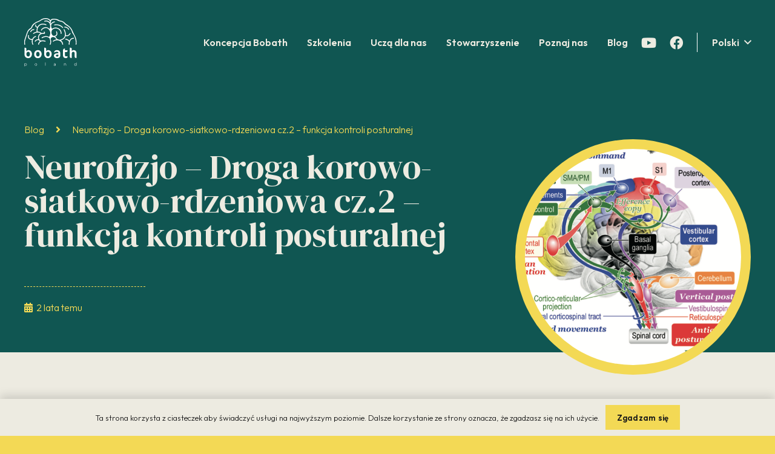

--- FILE ---
content_type: text/html; charset=UTF-8
request_url: https://bobathpoland.pl/blog/neurofizjo-droga-korowo-siatkowo-rdzeniowa-cz-2-funkcja-kontroli-posturalnej/
body_size: 19325
content:
<!DOCTYPE HTML>
<html lang="pl-PL">
<head>
	<meta charset="UTF-8">
	<title>Neurofizjo &#8211; Droga korowo-siatkowo-rdzeniowa cz.2 &#8211; funkcja kontroli posturalnej &#8211; Polskie Stowarzyszenie Terapeutów Bobath</title>
<meta name='robots' content='max-image-preview:large' />
<link rel='dns-prefetch' href='//fonts.googleapis.com' />
<link rel="alternate" type="application/rss+xml" title="Polskie Stowarzyszenie Terapeutów Bobath &raquo; Kanał z wpisami" href="https://bobathpoland.pl/feed/" />
<link rel="alternate" title="oEmbed (JSON)" type="application/json+oembed" href="https://bobathpoland.pl/wp-json/oembed/1.0/embed?url=https%3A%2F%2Fbobathpoland.pl%2Fblog%2Fneurofizjo-droga-korowo-siatkowo-rdzeniowa-cz-2-funkcja-kontroli-posturalnej%2F&#038;lang=pl" />
<link rel="alternate" title="oEmbed (XML)" type="text/xml+oembed" href="https://bobathpoland.pl/wp-json/oembed/1.0/embed?url=https%3A%2F%2Fbobathpoland.pl%2Fblog%2Fneurofizjo-droga-korowo-siatkowo-rdzeniowa-cz-2-funkcja-kontroli-posturalnej%2F&#038;format=xml&#038;lang=pl" />
<link rel="canonical" href="https://bobathpoland.pl/blog/neurofizjo-droga-korowo-siatkowo-rdzeniowa-cz-2-funkcja-kontroli-posturalnej/" />
<meta name="viewport" content="width=device-width, initial-scale=1">
<meta name="theme-color" content="#105652">
<meta property="og:title" content="Neurofizjo &#8211; Droga korowo-siatkowo-rdzeniowa cz.2 &#8211; funkcja kontroli posturalnej &#8211; Polskie Stowarzyszenie Terapeutów Bobath">
<meta property="og:url" content="https://bobathpoland.pl/blog/neurofizjo-droga-korowo-siatkowo-rdzeniowa-cz-2-funkcja-kontroli-posturalnej">
<meta property="og:locale" content="pl_PL">
<meta property="og:site_name" content="Polskie Stowarzyszenie Terapeutów Bobath">
<meta property="og:type" content="article">
<meta property="og:image" content="https://bobathpoland.pl/wp-content/uploads/Zrzut-ekranu-2023-10-30-o-09.25.05.png" itemprop="image">
<meta property="og:locale:alternate" content="en-GB">
<style id='wp-img-auto-sizes-contain-inline-css'>
img:is([sizes=auto i],[sizes^="auto," i]){contain-intrinsic-size:3000px 1500px}
/*# sourceURL=wp-img-auto-sizes-contain-inline-css */
</style>
<style id='wp-emoji-styles-inline-css'>

	img.wp-smiley, img.emoji {
		display: inline !important;
		border: none !important;
		box-shadow: none !important;
		height: 1em !important;
		width: 1em !important;
		margin: 0 0.07em !important;
		vertical-align: -0.1em !important;
		background: none !important;
		padding: 0 !important;
	}
/*# sourceURL=wp-emoji-styles-inline-css */
</style>
<link rel='stylesheet' id='us-fonts-css' href='https://fonts.googleapis.com/css?family=Outfit%3A300%2C600%7CDM+Serif+Display%3A400&#038;display=swap&#038;ver=6.9' media='all' />
<link rel='stylesheet' id='us-style-css' href='https://bobathpoland.pl/wp-content/themes/Impreza/css/style.min.css?ver=8.40.1' media='all' />
<script></script><link rel="https://api.w.org/" href="https://bobathpoland.pl/wp-json/" /><link rel="alternate" title="JSON" type="application/json" href="https://bobathpoland.pl/wp-json/wp/v2/posts/368" /><link rel="EditURI" type="application/rsd+xml" title="RSD" href="https://bobathpoland.pl/xmlrpc.php?rsd" />
<meta name="generator" content="WordPress 6.9" />
<link rel='shortlink' href='https://bobathpoland.pl/?p=368' />
		<script id="us_add_no_touch">
			if ( ! /Android|webOS|iPhone|iPad|iPod|BlackBerry|IEMobile|Opera Mini/i.test( navigator.userAgent ) ) {
				document.documentElement.classList.add( "no-touch" );
			}
		</script>
				<script id="us_color_scheme_switch_class">
			if ( document.cookie.includes( "us_color_scheme_switch_is_on=true" ) ) {
				document.documentElement.classList.add( "us-color-scheme-on" );
			}
		</script>
		<meta name="generator" content="Powered by WPBakery Page Builder - drag and drop page builder for WordPress."/>
<link rel="icon" href="https://bobathpoland.pl/wp-content/uploads/bobath-fav-150x150.png" sizes="32x32" />
<link rel="icon" href="https://bobathpoland.pl/wp-content/uploads/bobath-fav.png" sizes="192x192" />
<link rel="apple-touch-icon" href="https://bobathpoland.pl/wp-content/uploads/bobath-fav.png" />
<meta name="msapplication-TileImage" content="https://bobathpoland.pl/wp-content/uploads/bobath-fav.png" />
<noscript><style> .wpb_animate_when_almost_visible { opacity: 1; }</style></noscript>		<style id="us-icon-fonts">@font-face{font-display:swap;font-style:normal;font-family:"fontawesome";font-weight:900;src:url("https://bobathpoland.pl/wp-content/themes/Impreza/fonts/fa-solid-900.woff2?ver=8.40.1") format("woff2")}.fas{font-family:"fontawesome";font-weight:900}@font-face{font-display:swap;font-style:normal;font-family:"fontawesome";font-weight:400;src:url("https://bobathpoland.pl/wp-content/themes/Impreza/fonts/fa-regular-400.woff2?ver=8.40.1") format("woff2")}.far{font-family:"fontawesome";font-weight:400}@font-face{font-display:swap;font-style:normal;font-family:"fontawesome";font-weight:300;src:url("https://bobathpoland.pl/wp-content/themes/Impreza/fonts/fa-light-300.woff2?ver=8.40.1") format("woff2")}.fal{font-family:"fontawesome";font-weight:300}@font-face{font-display:swap;font-style:normal;font-family:"Font Awesome 5 Duotone";font-weight:900;src:url("https://bobathpoland.pl/wp-content/themes/Impreza/fonts/fa-duotone-900.woff2?ver=8.40.1") format("woff2")}.fad{font-family:"Font Awesome 5 Duotone";font-weight:900}.fad{position:relative}.fad:before{position:absolute}.fad:after{opacity:0.4}@font-face{font-display:swap;font-style:normal;font-family:"Font Awesome 5 Brands";font-weight:400;src:url("https://bobathpoland.pl/wp-content/themes/Impreza/fonts/fa-brands-400.woff2?ver=8.40.1") format("woff2")}.fab{font-family:"Font Awesome 5 Brands";font-weight:400}@font-face{font-display:block;font-style:normal;font-family:"Material Icons";font-weight:400;src:url("https://bobathpoland.pl/wp-content/themes/Impreza/fonts/material-icons.woff2?ver=8.40.1") format("woff2")}.material-icons{font-family:"Material Icons";font-weight:400}</style>
				<style id="us-theme-options-css">:root{--color-header-middle-bg:#105652;--color-header-middle-bg-grad:#105652;--color-header-middle-text:#edebe1;--color-header-middle-text-hover:#F3D955;--color-header-transparent-bg:transparent;--color-header-transparent-bg-grad:transparent;--color-header-transparent-text:#edebe1;--color-header-transparent-text-hover:#F3D955;--color-chrome-toolbar:#105652;--color-content-bg:#edebe1;--color-content-bg-grad:#edebe1;--color-content-bg-alt:#F3D955;--color-content-bg-alt-grad:#F3D955;--color-content-border:#c4bda5;--color-content-heading:#1a1a1a;--color-content-heading-grad:#1a1a1a;--color-content-text:#1a1a1a;--color-content-link:#105652;--color-content-link-hover:#00403c;--color-content-primary:#105652;--color-content-primary-grad:#105652;--color-content-secondary:#1a1a1a;--color-content-secondary-grad:#1a1a1a;--color-content-faded:rgba(0,0,0,0.50);--color-content-overlay:rgba(0,0,0,0.75);--color-content-overlay-grad:rgba(0,0,0,0.75);--color-footer-bg:#edebe1;--color-footer-bg-grad:#edebe1;--color-footer-bg-alt:#F3D955;--color-footer-bg-alt-grad:#F3D955;--color-footer-border:#36402B;--color-footer-heading:#1a1a1a;--color-footer-heading-grad:#1a1a1a;--color-footer-text:#1a1a1a;--color-footer-link:#1a1a1a;--color-footer-link-hover:#36402B;--color-content-primary-faded:rgba(16,86,82,0.15);--box-shadow:0 5px 15px rgba(0,0,0,.15);--box-shadow-up:0 -5px 15px rgba(0,0,0,.15);--site-canvas-width:1300px;--site-content-width:1280px;--text-block-margin-bottom:0rem;--focus-outline-width:2px}:root{--font-family:Outfit,sans-serif;--font-size:16px;--line-height:1.25;--font-weight:300;--bold-font-weight:600;--text-transform:none;--font-style:normal;--letter-spacing:0em;--h1-font-family:"DM Serif Display";--h1-font-size:3.5rem;--h1-line-height:1;--h1-font-weight:400;--h1-bold-font-weight:700;--h1-text-transform:none;--h1-font-style:normal;--h1-letter-spacing:0;--h1-margin-bottom:0.6em;--h2-font-family:var(--h1-font-family);--h2-font-size:3rem;--h2-line-height:1.2;--h2-font-weight:var(--h1-font-weight);--h2-bold-font-weight:var(--h1-bold-font-weight);--h2-text-transform:var(--h1-text-transform);--h2-font-style:var(--h1-font-style);--h2-letter-spacing:0;--h2-margin-bottom:0.5em;--h3-font-family:var(--h1-font-family);--h3-font-size:2.5rem;--h3-line-height:1.2;--h3-font-weight:var(--h1-font-weight);--h3-bold-font-weight:var(--h1-bold-font-weight);--h3-text-transform:var(--h1-text-transform);--h3-font-style:var(--h1-font-style);--h3-letter-spacing:0;--h3-margin-bottom:0.4em;--h4-font-family:var(--h1-font-family);--h4-font-size:2rem;--h4-line-height:1.2;--h4-font-weight:var(--h1-font-weight);--h4-bold-font-weight:var(--h1-bold-font-weight);--h4-text-transform:var(--h1-text-transform);--h4-font-style:var(--h1-font-style);--h4-letter-spacing:0;--h4-margin-bottom:0.4em;--h5-font-family:var(--h1-font-family);--h5-font-size:1.5rem;--h5-line-height:1.2;--h5-font-weight:var(--h1-font-weight);--h5-bold-font-weight:var(--h1-bold-font-weight);--h5-text-transform:var(--h1-text-transform);--h5-font-style:var(--h1-font-style);--h5-letter-spacing:0;--h5-margin-bottom:0.4em;--h6-font-family:var(--h1-font-family);--h6-font-size:1rem;--h6-line-height:1.2;--h6-font-weight:var(--h1-font-weight);--h6-bold-font-weight:var(--h1-bold-font-weight);--h6-text-transform:var(--h1-text-transform);--h6-font-style:var(--h1-font-style);--h6-letter-spacing:0;--h6-margin-bottom:0.4em}@media (max-width:600px){:root{--h1-font-size:2.5rem;--h2-font-size:2rem;--h3-font-size:1.8rem;--h4-font-size:1.6rem;--h5-font-size:1.3rem}}h1{font-family:var(--h1-font-family,inherit);font-weight:var(--h1-font-weight,inherit);font-size:var(--h1-font-size,inherit);font-style:var(--h1-font-style,inherit);line-height:var(--h1-line-height,1.4);letter-spacing:var(--h1-letter-spacing,inherit);text-transform:var(--h1-text-transform,inherit);margin-bottom:var(--h1-margin-bottom,1.5rem)}h1>strong{font-weight:var(--h1-bold-font-weight,bold)}h2{font-family:var(--h2-font-family,inherit);font-weight:var(--h2-font-weight,inherit);font-size:var(--h2-font-size,inherit);font-style:var(--h2-font-style,inherit);line-height:var(--h2-line-height,1.4);letter-spacing:var(--h2-letter-spacing,inherit);text-transform:var(--h2-text-transform,inherit);margin-bottom:var(--h2-margin-bottom,1.5rem)}h2>strong{font-weight:var(--h2-bold-font-weight,bold)}h3{font-family:var(--h3-font-family,inherit);font-weight:var(--h3-font-weight,inherit);font-size:var(--h3-font-size,inherit);font-style:var(--h3-font-style,inherit);line-height:var(--h3-line-height,1.4);letter-spacing:var(--h3-letter-spacing,inherit);text-transform:var(--h3-text-transform,inherit);margin-bottom:var(--h3-margin-bottom,1.5rem)}h3>strong{font-weight:var(--h3-bold-font-weight,bold)}h4{font-family:var(--h4-font-family,inherit);font-weight:var(--h4-font-weight,inherit);font-size:var(--h4-font-size,inherit);font-style:var(--h4-font-style,inherit);line-height:var(--h4-line-height,1.4);letter-spacing:var(--h4-letter-spacing,inherit);text-transform:var(--h4-text-transform,inherit);margin-bottom:var(--h4-margin-bottom,1.5rem)}h4>strong{font-weight:var(--h4-bold-font-weight,bold)}h5{font-family:var(--h5-font-family,inherit);font-weight:var(--h5-font-weight,inherit);font-size:var(--h5-font-size,inherit);font-style:var(--h5-font-style,inherit);line-height:var(--h5-line-height,1.4);letter-spacing:var(--h5-letter-spacing,inherit);text-transform:var(--h5-text-transform,inherit);margin-bottom:var(--h5-margin-bottom,1.5rem)}h5>strong{font-weight:var(--h5-bold-font-weight,bold)}h6{font-family:var(--h6-font-family,inherit);font-weight:var(--h6-font-weight,inherit);font-size:var(--h6-font-size,inherit);font-style:var(--h6-font-style,inherit);line-height:var(--h6-line-height,1.4);letter-spacing:var(--h6-letter-spacing,inherit);text-transform:var(--h6-text-transform,inherit);margin-bottom:var(--h6-margin-bottom,1.5rem)}h6>strong{font-weight:var(--h6-bold-font-weight,bold)}body{background:var(--color-content-bg-alt)}@media (max-width:1360px){.l-main .aligncenter{max-width:calc(100vw - 5rem)}}@media (min-width:1381px){body.usb_preview .hide_on_default{opacity:0.25!important}.vc_hidden-lg,body:not(.usb_preview) .hide_on_default{display:none!important}.default_align_left{text-align:left;justify-content:flex-start}.default_align_right{text-align:right;justify-content:flex-end}.default_align_center{text-align:center;justify-content:center}.w-hwrapper.default_align_center>*{margin-left:calc( var(--hwrapper-gap,1.2rem) / 2 );margin-right:calc( var(--hwrapper-gap,1.2rem) / 2 )}.default_align_justify{justify-content:space-between}.w-hwrapper>.default_align_justify,.default_align_justify>.w-btn{width:100%}*:not(.w-hwrapper)>.w-btn-wrapper:not([class*="default_align_none"]):not(.align_none){display:block;margin-inline-end:0}}@media (min-width:1025px) and (max-width:1380px){body.usb_preview .hide_on_laptops{opacity:0.25!important}.vc_hidden-md,body:not(.usb_preview) .hide_on_laptops{display:none!important}.laptops_align_left{text-align:left;justify-content:flex-start}.laptops_align_right{text-align:right;justify-content:flex-end}.laptops_align_center{text-align:center;justify-content:center}.w-hwrapper.laptops_align_center>*{margin-left:calc( var(--hwrapper-gap,1.2rem) / 2 );margin-right:calc( var(--hwrapper-gap,1.2rem) / 2 )}.laptops_align_justify{justify-content:space-between}.w-hwrapper>.laptops_align_justify,.laptops_align_justify>.w-btn{width:100%}*:not(.w-hwrapper)>.w-btn-wrapper:not([class*="laptops_align_none"]):not(.align_none){display:block;margin-inline-end:0}.g-cols.via_grid[style*="--laptops-columns-gap"]{gap:var(--laptops-columns-gap,3rem)}}@media (min-width:601px) and (max-width:1024px){body.usb_preview .hide_on_tablets{opacity:0.25!important}.vc_hidden-sm,body:not(.usb_preview) .hide_on_tablets{display:none!important}.tablets_align_left{text-align:left;justify-content:flex-start}.tablets_align_right{text-align:right;justify-content:flex-end}.tablets_align_center{text-align:center;justify-content:center}.w-hwrapper.tablets_align_center>*{margin-left:calc( var(--hwrapper-gap,1.2rem) / 2 );margin-right:calc( var(--hwrapper-gap,1.2rem) / 2 )}.tablets_align_justify{justify-content:space-between}.w-hwrapper>.tablets_align_justify,.tablets_align_justify>.w-btn{width:100%}*:not(.w-hwrapper)>.w-btn-wrapper:not([class*="tablets_align_none"]):not(.align_none){display:block;margin-inline-end:0}.g-cols.via_grid[style*="--tablets-columns-gap"]{gap:var(--tablets-columns-gap,3rem)}}@media (max-width:600px){body.usb_preview .hide_on_mobiles{opacity:0.25!important}.vc_hidden-xs,body:not(.usb_preview) .hide_on_mobiles{display:none!important}.mobiles_align_left{text-align:left;justify-content:flex-start}.mobiles_align_right{text-align:right;justify-content:flex-end}.mobiles_align_center{text-align:center;justify-content:center}.w-hwrapper.mobiles_align_center>*{margin-left:calc( var(--hwrapper-gap,1.2rem) / 2 );margin-right:calc( var(--hwrapper-gap,1.2rem) / 2 )}.mobiles_align_justify{justify-content:space-between}.w-hwrapper>.mobiles_align_justify,.mobiles_align_justify>.w-btn{width:100%}.w-hwrapper.stack_on_mobiles{display:block}.w-hwrapper.stack_on_mobiles>:not(script){display:block;margin:0 0 var(--hwrapper-gap,1.2rem)}.w-hwrapper.stack_on_mobiles>:last-child{margin-bottom:0}*:not(.w-hwrapper)>.w-btn-wrapper:not([class*="mobiles_align_none"]):not(.align_none){display:block;margin-inline-end:0}.g-cols.via_grid[style*="--mobiles-columns-gap"]{gap:var(--mobiles-columns-gap,1.5rem)}}@media (max-width:1380px){.g-cols.laptops-cols_1{grid-template-columns:100%}.g-cols.laptops-cols_1.reversed>div:last-of-type{order:-1}.g-cols.laptops-cols_1.via_grid>.wpb_column.stretched,.g-cols.laptops-cols_1.via_flex.type_boxes>.wpb_column.stretched{margin-left:var(--margin-inline-stretch);margin-right:var(--margin-inline-stretch)}.g-cols.laptops-cols_2{grid-template-columns:repeat(2,1fr)}.g-cols.laptops-cols_3{grid-template-columns:repeat(3,1fr)}.g-cols.laptops-cols_4{grid-template-columns:repeat(4,1fr)}.g-cols.laptops-cols_5{grid-template-columns:repeat(5,1fr)}.g-cols.laptops-cols_6{grid-template-columns:repeat(6,1fr)}.g-cols.laptops-cols_1-2{grid-template-columns:1fr 2fr}.g-cols.laptops-cols_2-1{grid-template-columns:2fr 1fr}.g-cols.laptops-cols_2-3{grid-template-columns:2fr 3fr}.g-cols.laptops-cols_3-2{grid-template-columns:3fr 2fr}.g-cols.laptops-cols_1-3{grid-template-columns:1fr 3fr}.g-cols.laptops-cols_3-1{grid-template-columns:3fr 1fr}.g-cols.laptops-cols_1-4{grid-template-columns:1fr 4fr}.g-cols.laptops-cols_4-1{grid-template-columns:4fr 1fr}.g-cols.laptops-cols_1-5{grid-template-columns:1fr 5fr}.g-cols.laptops-cols_5-1{grid-template-columns:5fr 1fr}.g-cols.laptops-cols_1-2-1{grid-template-columns:1fr 2fr 1fr}.g-cols.laptops-cols_1-3-1{grid-template-columns:1fr 3fr 1fr}.g-cols.laptops-cols_1-4-1{grid-template-columns:1fr 4fr 1fr}}@media (max-width:1024px){.g-cols.tablets-cols_1{grid-template-columns:100%}.g-cols.tablets-cols_1.reversed>div:last-of-type{order:-1}.g-cols.tablets-cols_1.via_grid>.wpb_column.stretched,.g-cols.tablets-cols_1.via_flex.type_boxes>.wpb_column.stretched{margin-left:var(--margin-inline-stretch);margin-right:var(--margin-inline-stretch)}.g-cols.tablets-cols_2{grid-template-columns:repeat(2,1fr)}.g-cols.tablets-cols_3{grid-template-columns:repeat(3,1fr)}.g-cols.tablets-cols_4{grid-template-columns:repeat(4,1fr)}.g-cols.tablets-cols_5{grid-template-columns:repeat(5,1fr)}.g-cols.tablets-cols_6{grid-template-columns:repeat(6,1fr)}.g-cols.tablets-cols_1-2{grid-template-columns:1fr 2fr}.g-cols.tablets-cols_2-1{grid-template-columns:2fr 1fr}.g-cols.tablets-cols_2-3{grid-template-columns:2fr 3fr}.g-cols.tablets-cols_3-2{grid-template-columns:3fr 2fr}.g-cols.tablets-cols_1-3{grid-template-columns:1fr 3fr}.g-cols.tablets-cols_3-1{grid-template-columns:3fr 1fr}.g-cols.tablets-cols_1-4{grid-template-columns:1fr 4fr}.g-cols.tablets-cols_4-1{grid-template-columns:4fr 1fr}.g-cols.tablets-cols_1-5{grid-template-columns:1fr 5fr}.g-cols.tablets-cols_5-1{grid-template-columns:5fr 1fr}.g-cols.tablets-cols_1-2-1{grid-template-columns:1fr 2fr 1fr}.g-cols.tablets-cols_1-3-1{grid-template-columns:1fr 3fr 1fr}.g-cols.tablets-cols_1-4-1{grid-template-columns:1fr 4fr 1fr}}@media (max-width:600px){.g-cols.mobiles-cols_1{grid-template-columns:100%}.g-cols.mobiles-cols_1.reversed>div:last-of-type{order:-1}.g-cols.mobiles-cols_1.via_grid>.wpb_column.stretched,.g-cols.mobiles-cols_1.via_flex.type_boxes>.wpb_column.stretched{margin-left:var(--margin-inline-stretch);margin-right:var(--margin-inline-stretch)}.g-cols.mobiles-cols_2{grid-template-columns:repeat(2,1fr)}.g-cols.mobiles-cols_3{grid-template-columns:repeat(3,1fr)}.g-cols.mobiles-cols_4{grid-template-columns:repeat(4,1fr)}.g-cols.mobiles-cols_5{grid-template-columns:repeat(5,1fr)}.g-cols.mobiles-cols_6{grid-template-columns:repeat(6,1fr)}.g-cols.mobiles-cols_1-2{grid-template-columns:1fr 2fr}.g-cols.mobiles-cols_2-1{grid-template-columns:2fr 1fr}.g-cols.mobiles-cols_2-3{grid-template-columns:2fr 3fr}.g-cols.mobiles-cols_3-2{grid-template-columns:3fr 2fr}.g-cols.mobiles-cols_1-3{grid-template-columns:1fr 3fr}.g-cols.mobiles-cols_3-1{grid-template-columns:3fr 1fr}.g-cols.mobiles-cols_1-4{grid-template-columns:1fr 4fr}.g-cols.mobiles-cols_4-1{grid-template-columns:4fr 1fr}.g-cols.mobiles-cols_1-5{grid-template-columns:1fr 5fr}.g-cols.mobiles-cols_5-1{grid-template-columns:5fr 1fr}.g-cols.mobiles-cols_1-2-1{grid-template-columns:1fr 2fr 1fr}.g-cols.mobiles-cols_1-3-1{grid-template-columns:1fr 3fr 1fr}.g-cols.mobiles-cols_1-4-1{grid-template-columns:1fr 4fr 1fr}.g-cols:not([style*="--columns-gap"]){gap:1.5rem}}@media (max-width:1024px){.l-canvas{overflow:hidden}.g-cols.stacking_default.reversed>div:last-of-type{order:-1}.g-cols.stacking_default.via_flex>div:not([class*="vc_col-xs"]){width:100%;margin:0 0 1.5rem}.g-cols.stacking_default.via_grid.mobiles-cols_1{grid-template-columns:100%}.g-cols.stacking_default.via_flex.type_boxes>div,.g-cols.stacking_default.via_flex.reversed>div:first-child,.g-cols.stacking_default.via_flex:not(.reversed)>div:last-child,.g-cols.stacking_default.via_flex>div.has_bg_color{margin-bottom:0}.g-cols.stacking_default.via_flex.type_default>.wpb_column.stretched{margin-left:-1rem;margin-right:-1rem}.g-cols.stacking_default.via_grid.mobiles-cols_1>.wpb_column.stretched,.g-cols.stacking_default.via_flex.type_boxes>.wpb_column.stretched{margin-left:var(--margin-inline-stretch);margin-right:var(--margin-inline-stretch)}.vc_column-inner.type_sticky>.wpb_wrapper,.vc_column_container.type_sticky>.vc_column-inner{top:0!important}}@media (min-width:1025px){body:not(.rtl) .l-section.for_sidebar.at_left>div>.l-sidebar,.rtl .l-section.for_sidebar.at_right>div>.l-sidebar{order:-1}.vc_column_container.type_sticky>.vc_column-inner,.vc_column-inner.type_sticky>.wpb_wrapper{position:-webkit-sticky;position:sticky}.l-section.type_sticky{position:-webkit-sticky;position:sticky;top:0;z-index:21;transition:top 0.3s cubic-bezier(.78,.13,.15,.86) 0.1s}.header_hor .l-header.post_fixed.sticky_auto_hide{z-index:22}.admin-bar .l-section.type_sticky{top:32px}.l-section.type_sticky>.l-section-h{transition:padding-top 0.3s}.header_hor .l-header.pos_fixed:not(.down)~.l-main .l-section.type_sticky:not(:first-of-type){top:var(--header-sticky-height)}.admin-bar.header_hor .l-header.pos_fixed:not(.down)~.l-main .l-section.type_sticky:not(:first-of-type){top:calc( var(--header-sticky-height) + 32px )}.header_hor .l-header.pos_fixed.sticky:not(.down)~.l-main .l-section.type_sticky:first-of-type>.l-section-h{padding-top:var(--header-sticky-height)}.header_hor.headerinpos_bottom .l-header.pos_fixed.sticky:not(.down)~.l-main .l-section.type_sticky:first-of-type>.l-section-h{padding-bottom:var(--header-sticky-height)!important}}@media (max-width:600px){.w-form-row.for_submit[style*=btn-size-mobiles] .w-btn{font-size:var(--btn-size-mobiles)!important}}:focus-visible,input[type=checkbox]:focus-visible + i,input[type=checkbox]:focus-visible~.w-color-switch-box,.w-nav-arrow:focus-visible::before,.woocommerce-mini-cart-item:has(:focus-visible),.w-filter-item-value.w-btn:has(:focus-visible){outline-width:var(--focus-outline-width,2px );outline-style:solid;outline-offset:2px;outline-color:var(--color-content-secondary)}.w-toplink,.w-header-show{background:rgba(0,0,0,0.3)}.no-touch .w-toplink.active:hover,.no-touch .w-header-show:hover{background:var(--color-content-primary-grad)}button[type=submit]:not(.w-btn),input[type=submit]:not(.w-btn),.us-nav-style_5>*,.navstyle_5>.owl-nav button,.us-btn-style_5{font-family:var(--font-family);font-style:normal;text-transform:none;font-size:14px;line-height:1.6!important;font-weight:700;letter-spacing:0.02em;padding:0.8em 1.4em;transition-duration:0.3s;border-radius:0em;transition-timing-function:ease;--btn-height:calc(1.6em + 2 * 0.8em);background:transparent;border-color:var(--color-content-heading);border-image:none;color:var(--color-content-heading)!important}button[type=submit]:not(.w-btn):before,input[type=submit]:not(.w-btn),.us-nav-style_5>*:before,.navstyle_5>.owl-nav button:before,.us-btn-style_5:before{border-width:2px}.no-touch button[type=submit]:not(.w-btn):hover,.no-touch input[type=submit]:not(.w-btn):hover,.w-filter-item-value.us-btn-style_5:has(input:checked),.us-nav-style_5>span.current,.no-touch .us-nav-style_5>a:hover,.no-touch .navstyle_5>.owl-nav button:hover,.no-touch .us-btn-style_5:hover{background:var(--color-content-heading);border-color:var(--color-content-heading);border-image:none;color:#ffffff!important}.us-nav-style_4>*,.navstyle_4>.owl-nav button,.us-btn-style_4{font-family:var(--font-family);font-style:normal;text-transform:none;font-size:14px;line-height:1.6!important;font-weight:700;letter-spacing:0.02em;padding:0.8em 1.40em;transition-duration:0.3s;border-radius:0em;transition-timing-function:ease;--btn-height:calc(1.6em + 2 * 0.8em);background:var(--color-content-bg-alt);border-color:transparent;border-image:none;color:var(--color-content-heading)!important}.us-nav-style_4>*:before,.navstyle_4>.owl-nav button:before,.us-btn-style_4:before{border-width:2px}.w-filter-item-value.us-btn-style_4:has(input:checked),.us-nav-style_4>span.current,.no-touch .us-nav-style_4>a:hover,.no-touch .navstyle_4>.owl-nav button:hover,.no-touch .us-btn-style_4:hover{background:var(--color-content-primary);border-color:transparent;border-image:none;color:var(--color-content-bg)!important}:root{--inputs-font-family:inherit;--inputs-font-size:1rem;--inputs-font-weight:400;--inputs-letter-spacing:0em;--inputs-text-transform:none;--inputs-height:3rem;--inputs-padding:1rem;--inputs-checkbox-size:1.5em;--inputs-border-width:0px;--inputs-border-radius:0rem;--inputs-background:var(--color-content-bg-alt);--inputs-text-color:var(--color-content-text);--inputs-focus-background:var(--color-content-bg-alt);--inputs-focus-text-color:var(--color-content-text);--inputs-focus-box-shadow:0px 0px 0px 2px var(--color-content-text)}.color_alternate input:not([type=submit]),.color_alternate textarea,.color_alternate select,.color_alternate .move_label .w-form-row-label{background:var(--color-alt-content-bg-alt-grad)}.color_footer-top input:not([type=submit]),.color_footer-top textarea,.color_footer-top select,.color_footer-top .w-form-row.move_label .w-form-row-label{background:var(--color-subfooter-bg-alt-grad)}.color_footer-bottom input:not([type=submit]),.color_footer-bottom textarea,.color_footer-bottom select,.color_footer-bottom .w-form-row.move_label .w-form-row-label{background:var(--color-footer-bg-alt-grad)}.color_alternate input:not([type=submit]),.color_alternate textarea,.color_alternate select,.color_alternate .w-form-row-field>i,.color_alternate .w-form-row-field:after,.color_alternate .widget_search form:after,.color_footer-top input:not([type=submit]),.color_footer-top textarea,.color_footer-top select,.color_footer-top .w-form-row-field>i,.color_footer-top .w-form-row-field:after,.color_footer-top .widget_search form:after,.color_footer-bottom input:not([type=submit]),.color_footer-bottom textarea,.color_footer-bottom select,.color_footer-bottom .w-form-row-field>i,.color_footer-bottom .w-form-row-field:after,.color_footer-bottom .widget_search form:after{color:inherit}.leaflet-default-icon-path{background-image:url(https://bobathpoland.pl/wp-content/themes/Impreza/common/css/vendor/images/marker-icon.png)}</style>
				<style id="us-current-header-css"> .l-subheader.at_middle,.l-subheader.at_middle .w-dropdown-list,.l-subheader.at_middle .type_mobile .w-nav-list.level_1{background:var(--color-header-middle-bg);color:var(--color-header-middle-text)}.no-touch .l-subheader.at_middle a:hover,.no-touch .l-header.bg_transparent .l-subheader.at_middle .w-dropdown.opened a:hover{color:var(--color-content-bg-alt)}.l-header.bg_transparent:not(.sticky) .l-subheader.at_middle{background:var(--color-header-transparent-bg);color:var(--color-header-transparent-text)}.no-touch .l-header.bg_transparent:not(.sticky) .at_middle .w-cart-link:hover,.no-touch .l-header.bg_transparent:not(.sticky) .at_middle .w-text a:hover,.no-touch .l-header.bg_transparent:not(.sticky) .at_middle .w-html a:hover,.no-touch .l-header.bg_transparent:not(.sticky) .at_middle .w-nav>a:hover,.no-touch .l-header.bg_transparent:not(.sticky) .at_middle .w-menu a:hover,.no-touch .l-header.bg_transparent:not(.sticky) .at_middle .w-search>a:hover,.no-touch .l-header.bg_transparent:not(.sticky) .at_middle .w-socials.shape_none.color_text a:hover,.no-touch .l-header.bg_transparent:not(.sticky) .at_middle .w-socials.shape_none.color_link a:hover,.no-touch .l-header.bg_transparent:not(.sticky) .at_middle .w-dropdown a:hover,.no-touch .l-header.bg_transparent:not(.sticky) .at_middle .type_desktop .menu-item.level_1.opened>a,.no-touch .l-header.bg_transparent:not(.sticky) .at_middle .type_desktop .menu-item.level_1:hover>a{color:var(--color-content-bg-alt)}.header_ver .l-header{background:var(--color-header-middle-bg);color:var(--color-header-middle-text)}@media (min-width:1381px){.hidden_for_default{display:none!important}.l-subheader.at_top{display:none}.l-subheader.at_bottom{display:none}.l-header{position:relative;z-index:111}.l-subheader{margin:0 auto}.l-subheader.width_full{padding-left:1.5rem;padding-right:1.5rem}.l-subheader-h{display:flex;align-items:center;position:relative;margin:0 auto;max-width:var(--site-content-width,1200px);height:inherit}.w-header-show{display:none}.l-header.pos_fixed{position:fixed;left:var(--site-outline-width,0);right:var(--site-outline-width,0)}.l-header.pos_fixed:not(.notransition) .l-subheader{transition-property:transform,background,box-shadow,line-height,height,visibility;transition-duration:.3s;transition-timing-function:cubic-bezier(.78,.13,.15,.86)}.headerinpos_bottom.sticky_first_section .l-header.pos_fixed{position:fixed!important}.header_hor .l-header.sticky_auto_hide{transition:transform .3s cubic-bezier(.78,.13,.15,.86) .1s}.header_hor .l-header.sticky_auto_hide.down{transform:translateY(-110%)}.l-header.bg_transparent:not(.sticky) .l-subheader{box-shadow:none!important;background:none}.l-header.bg_transparent~.l-main .l-section.width_full.height_auto:first-of-type>.l-section-h{padding-top:0!important;padding-bottom:0!important}.l-header.pos_static.bg_transparent{position:absolute;left:var(--site-outline-width,0);right:var(--site-outline-width,0)}.l-subheader.width_full .l-subheader-h{max-width:none!important}.l-header.shadow_thin .l-subheader.at_middle,.l-header.shadow_thin .l-subheader.at_bottom{box-shadow:0 1px 0 rgba(0,0,0,0.08)}.l-header.shadow_wide .l-subheader.at_middle,.l-header.shadow_wide .l-subheader.at_bottom{box-shadow:0 3px 5px -1px rgba(0,0,0,0.1),0 2px 1px -1px rgba(0,0,0,0.05)}.header_hor .l-subheader-cell>.w-cart{margin-left:0;margin-right:0}:root{--header-height:140px;--header-sticky-height:120px}.l-header:before{content:'140'}.l-header.sticky:before{content:'120'}.l-subheader.at_top{line-height:40px;height:40px;overflow:visible;visibility:visible}.l-header.sticky .l-subheader.at_top{line-height:40px;height:40px;overflow:visible;visibility:visible}.l-subheader.at_middle{line-height:140px;height:140px;overflow:visible;visibility:visible}.l-header.sticky .l-subheader.at_middle{line-height:120px;height:120px;overflow:visible;visibility:visible}.l-subheader.at_bottom{line-height:50px;height:50px;overflow:visible;visibility:visible}.l-header.sticky .l-subheader.at_bottom{line-height:50px;height:50px;overflow:visible;visibility:visible}.headerinpos_above .l-header.pos_fixed{overflow:hidden;transition:transform 0.3s;transform:translate3d(0,-100%,0)}.headerinpos_above .l-header.pos_fixed.sticky{overflow:visible;transform:none}.headerinpos_above .l-header.pos_fixed~.l-section>.l-section-h,.headerinpos_above .l-header.pos_fixed~.l-main .l-section:first-of-type>.l-section-h{padding-top:0!important}.headerinpos_below .l-header.pos_fixed:not(.sticky){position:absolute;top:100%}.headerinpos_below .l-header.pos_fixed~.l-main>.l-section:first-of-type>.l-section-h{padding-top:0!important}.headerinpos_below .l-header.pos_fixed~.l-main .l-section.full_height:nth-of-type(2){min-height:100vh}.headerinpos_below .l-header.pos_fixed~.l-main>.l-section:nth-of-type(2)>.l-section-h{padding-top:var(--header-height)}.headerinpos_bottom .l-header.pos_fixed:not(.sticky){position:absolute;top:100vh}.headerinpos_bottom .l-header.pos_fixed~.l-main>.l-section:first-of-type>.l-section-h{padding-top:0!important}.headerinpos_bottom .l-header.pos_fixed~.l-main>.l-section:first-of-type>.l-section-h{padding-bottom:var(--header-height)}.headerinpos_bottom .l-header.pos_fixed.bg_transparent~.l-main .l-section.valign_center:not(.height_auto):first-of-type>.l-section-h{top:calc( var(--header-height) / 2 )}.headerinpos_bottom .l-header.pos_fixed:not(.sticky) .w-cart-dropdown,.headerinpos_bottom .l-header.pos_fixed:not(.sticky) .w-nav.type_desktop .w-nav-list.level_2{bottom:100%;transform-origin:0 100%}.headerinpos_bottom .l-header.pos_fixed:not(.sticky) .w-nav.type_mobile.m_layout_dropdown .w-nav-list.level_1{top:auto;bottom:100%;box-shadow:var(--box-shadow-up)}.headerinpos_bottom .l-header.pos_fixed:not(.sticky) .w-nav.type_desktop .w-nav-list.level_3,.headerinpos_bottom .l-header.pos_fixed:not(.sticky) .w-nav.type_desktop .w-nav-list.level_4{top:auto;bottom:0;transform-origin:0 100%}.headerinpos_bottom .l-header.pos_fixed:not(.sticky) .w-dropdown-list{top:auto;bottom:-0.4em;padding-top:0.4em;padding-bottom:2.4em}.admin-bar .l-header.pos_static.bg_solid~.l-main .l-section.full_height:first-of-type{min-height:calc( 100vh - var(--header-height) - 32px )}.admin-bar .l-header.pos_fixed:not(.sticky_auto_hide)~.l-main .l-section.full_height:not(:first-of-type){min-height:calc( 100vh - var(--header-sticky-height) - 32px )}.admin-bar.headerinpos_below .l-header.pos_fixed~.l-main .l-section.full_height:nth-of-type(2){min-height:calc(100vh - 32px)}}@media (min-width:1025px) and (max-width:1380px){.hidden_for_laptops{display:none!important}.l-subheader.at_top{display:none}.l-subheader.at_bottom{display:none}.l-header{position:relative;z-index:111}.l-subheader{margin:0 auto}.l-subheader.width_full{padding-left:1.5rem;padding-right:1.5rem}.l-subheader-h{display:flex;align-items:center;position:relative;margin:0 auto;max-width:var(--site-content-width,1200px);height:inherit}.w-header-show{display:none}.l-header.pos_fixed{position:fixed;left:var(--site-outline-width,0);right:var(--site-outline-width,0)}.l-header.pos_fixed:not(.notransition) .l-subheader{transition-property:transform,background,box-shadow,line-height,height,visibility;transition-duration:.3s;transition-timing-function:cubic-bezier(.78,.13,.15,.86)}.headerinpos_bottom.sticky_first_section .l-header.pos_fixed{position:fixed!important}.header_hor .l-header.sticky_auto_hide{transition:transform .3s cubic-bezier(.78,.13,.15,.86) .1s}.header_hor .l-header.sticky_auto_hide.down{transform:translateY(-110%)}.l-header.bg_transparent:not(.sticky) .l-subheader{box-shadow:none!important;background:none}.l-header.bg_transparent~.l-main .l-section.width_full.height_auto:first-of-type>.l-section-h{padding-top:0!important;padding-bottom:0!important}.l-header.pos_static.bg_transparent{position:absolute;left:var(--site-outline-width,0);right:var(--site-outline-width,0)}.l-subheader.width_full .l-subheader-h{max-width:none!important}.l-header.shadow_thin .l-subheader.at_middle,.l-header.shadow_thin .l-subheader.at_bottom{box-shadow:0 1px 0 rgba(0,0,0,0.08)}.l-header.shadow_wide .l-subheader.at_middle,.l-header.shadow_wide .l-subheader.at_bottom{box-shadow:0 3px 5px -1px rgba(0,0,0,0.1),0 2px 1px -1px rgba(0,0,0,0.05)}.header_hor .l-subheader-cell>.w-cart{margin-left:0;margin-right:0}:root{--header-height:140px;--header-sticky-height:120px}.l-header:before{content:'140'}.l-header.sticky:before{content:'120'}.l-subheader.at_top{line-height:40px;height:40px;overflow:visible;visibility:visible}.l-header.sticky .l-subheader.at_top{line-height:40px;height:40px;overflow:visible;visibility:visible}.l-subheader.at_middle{line-height:140px;height:140px;overflow:visible;visibility:visible}.l-header.sticky .l-subheader.at_middle{line-height:120px;height:120px;overflow:visible;visibility:visible}.l-subheader.at_bottom{line-height:50px;height:50px;overflow:visible;visibility:visible}.l-header.sticky .l-subheader.at_bottom{line-height:50px;height:50px;overflow:visible;visibility:visible}.headerinpos_above .l-header.pos_fixed{overflow:hidden;transition:transform 0.3s;transform:translate3d(0,-100%,0)}.headerinpos_above .l-header.pos_fixed.sticky{overflow:visible;transform:none}.headerinpos_above .l-header.pos_fixed~.l-section>.l-section-h,.headerinpos_above .l-header.pos_fixed~.l-main .l-section:first-of-type>.l-section-h{padding-top:0!important}.headerinpos_below .l-header.pos_fixed:not(.sticky){position:absolute;top:100%}.headerinpos_below .l-header.pos_fixed~.l-main>.l-section:first-of-type>.l-section-h{padding-top:0!important}.headerinpos_below .l-header.pos_fixed~.l-main .l-section.full_height:nth-of-type(2){min-height:100vh}.headerinpos_below .l-header.pos_fixed~.l-main>.l-section:nth-of-type(2)>.l-section-h{padding-top:var(--header-height)}.headerinpos_bottom .l-header.pos_fixed:not(.sticky){position:absolute;top:100vh}.headerinpos_bottom .l-header.pos_fixed~.l-main>.l-section:first-of-type>.l-section-h{padding-top:0!important}.headerinpos_bottom .l-header.pos_fixed~.l-main>.l-section:first-of-type>.l-section-h{padding-bottom:var(--header-height)}.headerinpos_bottom .l-header.pos_fixed.bg_transparent~.l-main .l-section.valign_center:not(.height_auto):first-of-type>.l-section-h{top:calc( var(--header-height) / 2 )}.headerinpos_bottom .l-header.pos_fixed:not(.sticky) .w-cart-dropdown,.headerinpos_bottom .l-header.pos_fixed:not(.sticky) .w-nav.type_desktop .w-nav-list.level_2{bottom:100%;transform-origin:0 100%}.headerinpos_bottom .l-header.pos_fixed:not(.sticky) .w-nav.type_mobile.m_layout_dropdown .w-nav-list.level_1{top:auto;bottom:100%;box-shadow:var(--box-shadow-up)}.headerinpos_bottom .l-header.pos_fixed:not(.sticky) .w-nav.type_desktop .w-nav-list.level_3,.headerinpos_bottom .l-header.pos_fixed:not(.sticky) .w-nav.type_desktop .w-nav-list.level_4{top:auto;bottom:0;transform-origin:0 100%}.headerinpos_bottom .l-header.pos_fixed:not(.sticky) .w-dropdown-list{top:auto;bottom:-0.4em;padding-top:0.4em;padding-bottom:2.4em}.admin-bar .l-header.pos_static.bg_solid~.l-main .l-section.full_height:first-of-type{min-height:calc( 100vh - var(--header-height) - 32px )}.admin-bar .l-header.pos_fixed:not(.sticky_auto_hide)~.l-main .l-section.full_height:not(:first-of-type){min-height:calc( 100vh - var(--header-sticky-height) - 32px )}.admin-bar.headerinpos_below .l-header.pos_fixed~.l-main .l-section.full_height:nth-of-type(2){min-height:calc(100vh - 32px)}}@media (min-width:601px) and (max-width:1024px){.hidden_for_tablets{display:none!important}.l-subheader.at_top{display:none}.l-subheader.at_bottom{display:none}.l-header{position:relative;z-index:111}.l-subheader{margin:0 auto}.l-subheader.width_full{padding-left:1.5rem;padding-right:1.5rem}.l-subheader-h{display:flex;align-items:center;position:relative;margin:0 auto;max-width:var(--site-content-width,1200px);height:inherit}.w-header-show{display:none}.l-header.pos_fixed{position:fixed;left:var(--site-outline-width,0);right:var(--site-outline-width,0)}.l-header.pos_fixed:not(.notransition) .l-subheader{transition-property:transform,background,box-shadow,line-height,height,visibility;transition-duration:.3s;transition-timing-function:cubic-bezier(.78,.13,.15,.86)}.headerinpos_bottom.sticky_first_section .l-header.pos_fixed{position:fixed!important}.header_hor .l-header.sticky_auto_hide{transition:transform .3s cubic-bezier(.78,.13,.15,.86) .1s}.header_hor .l-header.sticky_auto_hide.down{transform:translateY(-110%)}.l-header.bg_transparent:not(.sticky) .l-subheader{box-shadow:none!important;background:none}.l-header.bg_transparent~.l-main .l-section.width_full.height_auto:first-of-type>.l-section-h{padding-top:0!important;padding-bottom:0!important}.l-header.pos_static.bg_transparent{position:absolute;left:var(--site-outline-width,0);right:var(--site-outline-width,0)}.l-subheader.width_full .l-subheader-h{max-width:none!important}.l-header.shadow_thin .l-subheader.at_middle,.l-header.shadow_thin .l-subheader.at_bottom{box-shadow:0 1px 0 rgba(0,0,0,0.08)}.l-header.shadow_wide .l-subheader.at_middle,.l-header.shadow_wide .l-subheader.at_bottom{box-shadow:0 3px 5px -1px rgba(0,0,0,0.1),0 2px 1px -1px rgba(0,0,0,0.05)}.header_hor .l-subheader-cell>.w-cart{margin-left:0;margin-right:0}:root{--header-height:80px;--header-sticky-height:80px}.l-header:before{content:'80'}.l-header.sticky:before{content:'80'}.l-subheader.at_top{line-height:40px;height:40px;overflow:visible;visibility:visible}.l-header.sticky .l-subheader.at_top{line-height:40px;height:40px;overflow:visible;visibility:visible}.l-subheader.at_middle{line-height:80px;height:80px;overflow:visible;visibility:visible}.l-header.sticky .l-subheader.at_middle{line-height:80px;height:80px;overflow:visible;visibility:visible}.l-subheader.at_bottom{line-height:50px;height:50px;overflow:visible;visibility:visible}.l-header.sticky .l-subheader.at_bottom{line-height:50px;height:50px;overflow:visible;visibility:visible}}@media (max-width:600px){.hidden_for_mobiles{display:none!important}.l-subheader.at_top{display:none}.l-subheader.at_bottom{display:none}.l-header{position:relative;z-index:111}.l-subheader{margin:0 auto}.l-subheader.width_full{padding-left:1.5rem;padding-right:1.5rem}.l-subheader-h{display:flex;align-items:center;position:relative;margin:0 auto;max-width:var(--site-content-width,1200px);height:inherit}.w-header-show{display:none}.l-header.pos_fixed{position:fixed;left:var(--site-outline-width,0);right:var(--site-outline-width,0)}.l-header.pos_fixed:not(.notransition) .l-subheader{transition-property:transform,background,box-shadow,line-height,height,visibility;transition-duration:.3s;transition-timing-function:cubic-bezier(.78,.13,.15,.86)}.headerinpos_bottom.sticky_first_section .l-header.pos_fixed{position:fixed!important}.header_hor .l-header.sticky_auto_hide{transition:transform .3s cubic-bezier(.78,.13,.15,.86) .1s}.header_hor .l-header.sticky_auto_hide.down{transform:translateY(-110%)}.l-header.bg_transparent:not(.sticky) .l-subheader{box-shadow:none!important;background:none}.l-header.bg_transparent~.l-main .l-section.width_full.height_auto:first-of-type>.l-section-h{padding-top:0!important;padding-bottom:0!important}.l-header.pos_static.bg_transparent{position:absolute;left:var(--site-outline-width,0);right:var(--site-outline-width,0)}.l-subheader.width_full .l-subheader-h{max-width:none!important}.l-header.shadow_thin .l-subheader.at_middle,.l-header.shadow_thin .l-subheader.at_bottom{box-shadow:0 1px 0 rgba(0,0,0,0.08)}.l-header.shadow_wide .l-subheader.at_middle,.l-header.shadow_wide .l-subheader.at_bottom{box-shadow:0 3px 5px -1px rgba(0,0,0,0.1),0 2px 1px -1px rgba(0,0,0,0.05)}.header_hor .l-subheader-cell>.w-cart{margin-left:0;margin-right:0}:root{--header-height:80px;--header-sticky-height:80px}.l-header:before{content:'80'}.l-header.sticky:before{content:'80'}.l-subheader.at_top{line-height:40px;height:40px;overflow:visible;visibility:visible}.l-header.sticky .l-subheader.at_top{line-height:40px;height:40px;overflow:visible;visibility:visible}.l-subheader.at_middle{line-height:80px;height:80px;overflow:visible;visibility:visible}.l-header.sticky .l-subheader.at_middle{line-height:80px;height:80px;overflow:visible;visibility:visible}.l-subheader.at_bottom{line-height:50px;height:50px;overflow:visible;visibility:visible}.l-header.sticky .l-subheader.at_bottom{line-height:50px;height:50px;overflow:visible;visibility:visible}}@media (min-width:1381px){.ush_image_1{height:80px!important}.l-header.sticky .ush_image_1{height:80px!important}}@media (min-width:1025px) and (max-width:1380px){.ush_image_1{height:80px!important}.l-header.sticky .ush_image_1{height:80px!important}}@media (min-width:601px) and (max-width:1024px){.ush_image_1{height:50px!important}.l-header.sticky .ush_image_1{height:50px!important}}@media (max-width:600px){.ush_image_1{height:50px!important}.l-header.sticky .ush_image_1{height:50px!important}}.header_hor .ush_menu_1.type_desktop .menu-item.level_1>a:not(.w-btn){padding-left:16px;padding-right:16px}.header_hor .ush_menu_1.type_desktop .menu-item.level_1>a.w-btn{margin-left:16px;margin-right:16px}.header_hor .ush_menu_1.type_desktop.align-edges>.w-nav-list.level_1{margin-left:-16px;margin-right:-16px}.header_ver .ush_menu_1.type_desktop .menu-item.level_1>a:not(.w-btn){padding-top:16px;padding-bottom:16px}.header_ver .ush_menu_1.type_desktop .menu-item.level_1>a.w-btn{margin-top:16px;margin-bottom:16px}.ush_menu_1.type_desktop .menu-item:not(.level_1){font-size:1rem}.ush_menu_1.type_mobile .w-nav-anchor.level_1,.ush_menu_1.type_mobile .w-nav-anchor.level_1 + .w-nav-arrow{font-size:1rem}.ush_menu_1.type_mobile .w-nav-anchor:not(.level_1),.ush_menu_1.type_mobile .w-nav-anchor:not(.level_1) + .w-nav-arrow{font-size:1rem}@media (min-width:1381px){.ush_menu_1 .w-nav-icon{--icon-size:36px;--icon-size-int:36}}@media (min-width:1025px) and (max-width:1380px){.ush_menu_1 .w-nav-icon{--icon-size:32px;--icon-size-int:32}}@media (min-width:601px) and (max-width:1024px){.ush_menu_1 .w-nav-icon{--icon-size:28px;--icon-size-int:28}}@media (max-width:600px){.ush_menu_1 .w-nav-icon{--icon-size:24px;--icon-size-int:24}}@media screen and (max-width:1099px){.w-nav.ush_menu_1>.w-nav-list.level_1{display:none}.ush_menu_1 .w-nav-control{display:flex}}.no-touch .ush_menu_1 .w-nav-item.level_1.opened>a:not(.w-btn),.no-touch .ush_menu_1 .w-nav-item.level_1:hover>a:not(.w-btn){background:transparent;color:var(--color-header-middle-text-hover)}.ush_menu_1 .w-nav-item.level_1.current-menu-item>a:not(.w-btn),.ush_menu_1 .w-nav-item.level_1.current-menu-ancestor>a:not(.w-btn),.ush_menu_1 .w-nav-item.level_1.current-page-ancestor>a:not(.w-btn){background:transparent;color:var(--color-header-middle-text-hover)}.l-header.bg_transparent:not(.sticky) .ush_menu_1.type_desktop .w-nav-item.level_1.current-menu-item>a:not(.w-btn),.l-header.bg_transparent:not(.sticky) .ush_menu_1.type_desktop .w-nav-item.level_1.current-menu-ancestor>a:not(.w-btn),.l-header.bg_transparent:not(.sticky) .ush_menu_1.type_desktop .w-nav-item.level_1.current-page-ancestor>a:not(.w-btn){background:transparent;color:var(--color-content-bg-alt)}.ush_menu_1 .w-nav-list:not(.level_1){background:var(--color-header-middle-bg);color:var(--color-header-middle-text)}.no-touch .ush_menu_1 .w-nav-item:not(.level_1)>a:focus,.no-touch .ush_menu_1 .w-nav-item:not(.level_1):hover>a{background:transparent;color:var(--color-header-middle-text-hover)}.ush_menu_1 .w-nav-item:not(.level_1).current-menu-item>a,.ush_menu_1 .w-nav-item:not(.level_1).current-menu-ancestor>a,.ush_menu_1 .w-nav-item:not(.level_1).current-page-ancestor>a{background:transparent;color:var(--color-header-middle-text-hover)}.ush_menu_1{font-size:1rem!important;font-family:var(--font-family)!important;font-weight:600!important}.ush_dropdown_1{font-size:1rem!important;font-family:var(--font-family)!important;font-weight:600!important;padding-left:1.5rem!important;border-left-width:1px!important;border-color:#ffffff!important;border-left-style:solid!important}.ush_text_1{font-size:1.4rem!important}.ush_text_2{font-size:1.4rem!important}@media (min-width:1025px) and (max-width:1380px){.ush_dropdown_1{padding-left:1.5rem!important;border-left-width:1px!important;border-color:#ffffff!important;border-left-style:solid!important}}@media (min-width:601px) and (max-width:1024px){.ush_dropdown_1{padding-left:0!important;border-left-width:1px!important;border-color:#ffffff!important;border-left-style:none!important}}@media (max-width:600px){.ush_dropdown_1{padding-left:0!important;border-left-width:1px!important;border-color:#ffffff!important;border-left-style:none!important}}</style>
				<style id="us-custom-css">.bp-person img{border:1rem solid var(--color-content-bg-alt)}.w-image-meta .w-image-title{display:none}.podpis{font-size:0.85rem;margin:1rem 0;opacity:0.5}td,th{padding:0.6rem 1rem;border:1px solid var(--color-content-border)!important;outline:none!important}</style>
		<style id="us-design-options-css">.us_custom_a2ebf4ae{position:relative!important;z-index:1!important}.us_custom_9ad16fb4{color:var(--color-content-bg-alt)!important}.us_custom_836f727b{color:var(--color-content-bg)!important}.us_custom_ca453290{max-width:200px!important;border-bottom-width:1px!important;border-color:var(--color-content-bg-alt)!important;border-bottom-style:dashed!important}.us_custom_dc1c5185{margin-bottom:-8rem!important;border-radius:50%!important;padding:2rem!important;background:var(--color-content-bg-alt)!important;border:1rem solid var(--color-content-bg-alt)!important}.us_custom_fce7c363{margin-top:2rem!important;background:var(--color-header-middle-bg)!important}.us_custom_9d1e26d6{padding-top:2rem!important;padding-bottom:2rem!important}.us_custom_8a7197b2{max-width:60%!important}.us_custom_6774dbda{margin-top:-2rem!important;padding:3rem!important;background:var(--color-footer-bg-alt)!important}.us_custom_6a9d073a{color:var(--color-footer-text)!important}.us_custom_2ed3000f{font-size:0.875rem!important}.us_custom_14fc538c{font-size:1.4rem!important}.us_custom_3e11d8f8{line-height:1.5!important}@media (min-width:1025px) and (max-width:1380px){.us_custom_dc1c5185{margin-bottom:-8rem!important;padding:2rem!important}.us_custom_fce7c363{margin-top:2rem!important}.us_custom_8a7197b2{max-width:60%!important}.us_custom_6774dbda{margin-top:-2rem!important;padding:3rem!important}}@media (min-width:601px) and (max-width:1024px){.us_custom_dc1c5185{margin-bottom:-8rem!important;padding:2rem!important}.us_custom_44d0541e{margin-top:4rem!important}.us_custom_fce7c363{margin-top:1rem!important;padding-top:2rem!important}.us_custom_8a7197b2{max-width:60%!important}.us_custom_6774dbda{margin-top:0!important;padding:3rem!important}}@media (max-width:600px){.us_custom_dc1c5185{max-width:70%!important;margin-left:auto!important;margin-bottom:0!important;margin-right:auto!important;padding:2rem!important}.us_custom_44d0541e{margin-top:4rem!important}.us_custom_fce7c363{margin-top:2rem!important}.us_custom_8a7197b2{max-width:40%!important}.us_custom_6774dbda{margin-top:0!important;padding:2rem!important}}</style><style id='global-styles-inline-css'>
:root{--wp--preset--aspect-ratio--square: 1;--wp--preset--aspect-ratio--4-3: 4/3;--wp--preset--aspect-ratio--3-4: 3/4;--wp--preset--aspect-ratio--3-2: 3/2;--wp--preset--aspect-ratio--2-3: 2/3;--wp--preset--aspect-ratio--16-9: 16/9;--wp--preset--aspect-ratio--9-16: 9/16;--wp--preset--color--black: #000000;--wp--preset--color--cyan-bluish-gray: #abb8c3;--wp--preset--color--white: #ffffff;--wp--preset--color--pale-pink: #f78da7;--wp--preset--color--vivid-red: #cf2e2e;--wp--preset--color--luminous-vivid-orange: #ff6900;--wp--preset--color--luminous-vivid-amber: #fcb900;--wp--preset--color--light-green-cyan: #7bdcb5;--wp--preset--color--vivid-green-cyan: #00d084;--wp--preset--color--pale-cyan-blue: #8ed1fc;--wp--preset--color--vivid-cyan-blue: #0693e3;--wp--preset--color--vivid-purple: #9b51e0;--wp--preset--gradient--vivid-cyan-blue-to-vivid-purple: linear-gradient(135deg,rgb(6,147,227) 0%,rgb(155,81,224) 100%);--wp--preset--gradient--light-green-cyan-to-vivid-green-cyan: linear-gradient(135deg,rgb(122,220,180) 0%,rgb(0,208,130) 100%);--wp--preset--gradient--luminous-vivid-amber-to-luminous-vivid-orange: linear-gradient(135deg,rgb(252,185,0) 0%,rgb(255,105,0) 100%);--wp--preset--gradient--luminous-vivid-orange-to-vivid-red: linear-gradient(135deg,rgb(255,105,0) 0%,rgb(207,46,46) 100%);--wp--preset--gradient--very-light-gray-to-cyan-bluish-gray: linear-gradient(135deg,rgb(238,238,238) 0%,rgb(169,184,195) 100%);--wp--preset--gradient--cool-to-warm-spectrum: linear-gradient(135deg,rgb(74,234,220) 0%,rgb(151,120,209) 20%,rgb(207,42,186) 40%,rgb(238,44,130) 60%,rgb(251,105,98) 80%,rgb(254,248,76) 100%);--wp--preset--gradient--blush-light-purple: linear-gradient(135deg,rgb(255,206,236) 0%,rgb(152,150,240) 100%);--wp--preset--gradient--blush-bordeaux: linear-gradient(135deg,rgb(254,205,165) 0%,rgb(254,45,45) 50%,rgb(107,0,62) 100%);--wp--preset--gradient--luminous-dusk: linear-gradient(135deg,rgb(255,203,112) 0%,rgb(199,81,192) 50%,rgb(65,88,208) 100%);--wp--preset--gradient--pale-ocean: linear-gradient(135deg,rgb(255,245,203) 0%,rgb(182,227,212) 50%,rgb(51,167,181) 100%);--wp--preset--gradient--electric-grass: linear-gradient(135deg,rgb(202,248,128) 0%,rgb(113,206,126) 100%);--wp--preset--gradient--midnight: linear-gradient(135deg,rgb(2,3,129) 0%,rgb(40,116,252) 100%);--wp--preset--font-size--small: 13px;--wp--preset--font-size--medium: 20px;--wp--preset--font-size--large: 36px;--wp--preset--font-size--x-large: 42px;--wp--preset--spacing--20: 0.44rem;--wp--preset--spacing--30: 0.67rem;--wp--preset--spacing--40: 1rem;--wp--preset--spacing--50: 1.5rem;--wp--preset--spacing--60: 2.25rem;--wp--preset--spacing--70: 3.38rem;--wp--preset--spacing--80: 5.06rem;--wp--preset--shadow--natural: 6px 6px 9px rgba(0, 0, 0, 0.2);--wp--preset--shadow--deep: 12px 12px 50px rgba(0, 0, 0, 0.4);--wp--preset--shadow--sharp: 6px 6px 0px rgba(0, 0, 0, 0.2);--wp--preset--shadow--outlined: 6px 6px 0px -3px rgb(255, 255, 255), 6px 6px rgb(0, 0, 0);--wp--preset--shadow--crisp: 6px 6px 0px rgb(0, 0, 0);}:where(.is-layout-flex){gap: 0.5em;}:where(.is-layout-grid){gap: 0.5em;}body .is-layout-flex{display: flex;}.is-layout-flex{flex-wrap: wrap;align-items: center;}.is-layout-flex > :is(*, div){margin: 0;}body .is-layout-grid{display: grid;}.is-layout-grid > :is(*, div){margin: 0;}:where(.wp-block-columns.is-layout-flex){gap: 2em;}:where(.wp-block-columns.is-layout-grid){gap: 2em;}:where(.wp-block-post-template.is-layout-flex){gap: 1.25em;}:where(.wp-block-post-template.is-layout-grid){gap: 1.25em;}.has-black-color{color: var(--wp--preset--color--black) !important;}.has-cyan-bluish-gray-color{color: var(--wp--preset--color--cyan-bluish-gray) !important;}.has-white-color{color: var(--wp--preset--color--white) !important;}.has-pale-pink-color{color: var(--wp--preset--color--pale-pink) !important;}.has-vivid-red-color{color: var(--wp--preset--color--vivid-red) !important;}.has-luminous-vivid-orange-color{color: var(--wp--preset--color--luminous-vivid-orange) !important;}.has-luminous-vivid-amber-color{color: var(--wp--preset--color--luminous-vivid-amber) !important;}.has-light-green-cyan-color{color: var(--wp--preset--color--light-green-cyan) !important;}.has-vivid-green-cyan-color{color: var(--wp--preset--color--vivid-green-cyan) !important;}.has-pale-cyan-blue-color{color: var(--wp--preset--color--pale-cyan-blue) !important;}.has-vivid-cyan-blue-color{color: var(--wp--preset--color--vivid-cyan-blue) !important;}.has-vivid-purple-color{color: var(--wp--preset--color--vivid-purple) !important;}.has-black-background-color{background-color: var(--wp--preset--color--black) !important;}.has-cyan-bluish-gray-background-color{background-color: var(--wp--preset--color--cyan-bluish-gray) !important;}.has-white-background-color{background-color: var(--wp--preset--color--white) !important;}.has-pale-pink-background-color{background-color: var(--wp--preset--color--pale-pink) !important;}.has-vivid-red-background-color{background-color: var(--wp--preset--color--vivid-red) !important;}.has-luminous-vivid-orange-background-color{background-color: var(--wp--preset--color--luminous-vivid-orange) !important;}.has-luminous-vivid-amber-background-color{background-color: var(--wp--preset--color--luminous-vivid-amber) !important;}.has-light-green-cyan-background-color{background-color: var(--wp--preset--color--light-green-cyan) !important;}.has-vivid-green-cyan-background-color{background-color: var(--wp--preset--color--vivid-green-cyan) !important;}.has-pale-cyan-blue-background-color{background-color: var(--wp--preset--color--pale-cyan-blue) !important;}.has-vivid-cyan-blue-background-color{background-color: var(--wp--preset--color--vivid-cyan-blue) !important;}.has-vivid-purple-background-color{background-color: var(--wp--preset--color--vivid-purple) !important;}.has-black-border-color{border-color: var(--wp--preset--color--black) !important;}.has-cyan-bluish-gray-border-color{border-color: var(--wp--preset--color--cyan-bluish-gray) !important;}.has-white-border-color{border-color: var(--wp--preset--color--white) !important;}.has-pale-pink-border-color{border-color: var(--wp--preset--color--pale-pink) !important;}.has-vivid-red-border-color{border-color: var(--wp--preset--color--vivid-red) !important;}.has-luminous-vivid-orange-border-color{border-color: var(--wp--preset--color--luminous-vivid-orange) !important;}.has-luminous-vivid-amber-border-color{border-color: var(--wp--preset--color--luminous-vivid-amber) !important;}.has-light-green-cyan-border-color{border-color: var(--wp--preset--color--light-green-cyan) !important;}.has-vivid-green-cyan-border-color{border-color: var(--wp--preset--color--vivid-green-cyan) !important;}.has-pale-cyan-blue-border-color{border-color: var(--wp--preset--color--pale-cyan-blue) !important;}.has-vivid-cyan-blue-border-color{border-color: var(--wp--preset--color--vivid-cyan-blue) !important;}.has-vivid-purple-border-color{border-color: var(--wp--preset--color--vivid-purple) !important;}.has-vivid-cyan-blue-to-vivid-purple-gradient-background{background: var(--wp--preset--gradient--vivid-cyan-blue-to-vivid-purple) !important;}.has-light-green-cyan-to-vivid-green-cyan-gradient-background{background: var(--wp--preset--gradient--light-green-cyan-to-vivid-green-cyan) !important;}.has-luminous-vivid-amber-to-luminous-vivid-orange-gradient-background{background: var(--wp--preset--gradient--luminous-vivid-amber-to-luminous-vivid-orange) !important;}.has-luminous-vivid-orange-to-vivid-red-gradient-background{background: var(--wp--preset--gradient--luminous-vivid-orange-to-vivid-red) !important;}.has-very-light-gray-to-cyan-bluish-gray-gradient-background{background: var(--wp--preset--gradient--very-light-gray-to-cyan-bluish-gray) !important;}.has-cool-to-warm-spectrum-gradient-background{background: var(--wp--preset--gradient--cool-to-warm-spectrum) !important;}.has-blush-light-purple-gradient-background{background: var(--wp--preset--gradient--blush-light-purple) !important;}.has-blush-bordeaux-gradient-background{background: var(--wp--preset--gradient--blush-bordeaux) !important;}.has-luminous-dusk-gradient-background{background: var(--wp--preset--gradient--luminous-dusk) !important;}.has-pale-ocean-gradient-background{background: var(--wp--preset--gradient--pale-ocean) !important;}.has-electric-grass-gradient-background{background: var(--wp--preset--gradient--electric-grass) !important;}.has-midnight-gradient-background{background: var(--wp--preset--gradient--midnight) !important;}.has-small-font-size{font-size: var(--wp--preset--font-size--small) !important;}.has-medium-font-size{font-size: var(--wp--preset--font-size--medium) !important;}.has-large-font-size{font-size: var(--wp--preset--font-size--large) !important;}.has-x-large-font-size{font-size: var(--wp--preset--font-size--x-large) !important;}
/*# sourceURL=global-styles-inline-css */
</style>
</head>
<body class="wp-singular post-template-default single single-post postid-368 single-format-standard wp-theme-Impreza l-body Impreza_8.40.1 us-core_8.40.1 header_hor rounded_none headerinpos_top state_default wpb-js-composer js-comp-ver-8.7.1 vc_responsive" itemscope itemtype="https://schema.org/WebPage">

<div class="l-canvas type_wide">
	<header id="page-header" class="l-header pos_fixed shadow_none bg_solid id_61" itemscope itemtype="https://schema.org/WPHeader"><div class="l-subheader at_middle"><div class="l-subheader-h"><div class="l-subheader-cell at_left"><div class="w-image ush_image_1"><a href="/" aria-label="bobath-logo2-white" class="w-image-h"><img width="1024" height="1024" src="https://bobathpoland.pl/wp-content/uploads/bobath-logo2-white.svg" class="attachment-large size-large" alt="" loading="lazy" decoding="async" /></a></div></div><div class="l-subheader-cell at_center"></div><div class="l-subheader-cell at_right"><nav class="w-nav type_desktop ush_menu_1 height_full align-edges open_on_hover dropdown_height m_align_none m_layout_dropdown" itemscope itemtype="https://schema.org/SiteNavigationElement"><a class="w-nav-control" aria-label="Menu" aria-expanded="false" role="button" href="#"><div class="w-nav-icon style_hamburger_1" style="--icon-thickness:3px"><div></div></div></a><ul class="w-nav-list level_1 hide_for_mobiles hover_simple"><li id="menu-item-287" class="menu-item menu-item-type-post_type menu-item-object-page w-nav-item level_1 menu-item-287"><a class="w-nav-anchor level_1" href="https://bobathpoland.pl/koncepcja-bobath/"><span class="w-nav-title">Koncepcja Bobath</span></a></li><li id="menu-item-724" class="menu-item menu-item-type-post_type menu-item-object-page w-nav-item level_1 menu-item-724"><a class="w-nav-anchor level_1" href="https://bobathpoland.pl/szkolenia/"><span class="w-nav-title">Szkolenia</span></a></li><li id="menu-item-286" class="menu-item menu-item-type-post_type menu-item-object-page w-nav-item level_1 menu-item-286"><a class="w-nav-anchor level_1" href="https://bobathpoland.pl/ucza-dla-nas/"><span class="w-nav-title">Uczą dla nas</span></a></li><li id="menu-item-723" class="menu-item menu-item-type-post_type menu-item-object-page w-nav-item level_1 menu-item-723"><a class="w-nav-anchor level_1" href="https://bobathpoland.pl/stowarzyszenie/"><span class="w-nav-title">Stowarzyszenie</span></a></li><li id="menu-item-722" class="menu-item menu-item-type-post_type menu-item-object-page w-nav-item level_1 menu-item-722"><a class="w-nav-anchor level_1" href="https://bobathpoland.pl/poznaj-nas/"><span class="w-nav-title">Poznaj nas</span></a></li><li id="menu-item-725" class="menu-item menu-item-type-post_type menu-item-object-page w-nav-item level_1 menu-item-725"><a class="w-nav-anchor level_1" href="https://bobathpoland.pl/blog/"><span class="w-nav-title">Blog</span></a></li><li class="w-nav-close"></li></ul><div class="w-nav-options hidden" onclick='return {&quot;mobileWidth&quot;:1100,&quot;mobileBehavior&quot;:1}'></div></nav><div class="w-text hidden_for_mobiles ush_text_1 nowrap no_text icon_atleft"><a target="_blank" href="https://youtube.com/@BobathPoland" aria-label="Odnośnik" class="w-text-h"><i class="fab fa-youtube"></i><span class="w-text-value"></span></a></div><div class="w-text hidden_for_mobiles ush_text_2 nowrap no_text icon_atleft"><a target="_blank" href="https://www.facebook.com/PSTBobath/" aria-label="Odnośnik" class="w-text-h"><i class="fab fa-facebook"></i><span class="w-text-value"></span></a></div><div class="w-dropdown ush_dropdown_1 source_polylang dropdown_height drop_to_right open_on_click"><div class="w-dropdown-h"><div class="w-dropdown-current"><a class="w-dropdown-item" role="button" href="javascript:void(0)"><span class="w-dropdown-item-title">Polski</span></a></div><div class="w-dropdown-list"><div class="w-dropdown-list-h"><a href="https://bobathpoland.pl/en/" class="w-dropdown-item smooth-scroll"><span class="w-dropdown-item-title">English</span></a></div></div></div></div></div></div></div><div class="l-subheader for_hidden hidden"></div></header><main id="page-content" class="l-main" itemprop="mainContentOfPage">
	<section class="l-section wpb_row height_medium color_primary"><div class="l-section-h i-cf"><div class="g-cols vc_row via_grid cols_2-1 laptops-cols_inherit tablets-cols_1 mobiles-cols_1 valign_middle type_default stacking_default" style="--columns-gap:2rem;"><div class="wpb_column vc_column_container us_custom_a2ebf4ae"><div class="vc_column-inner"><div class="w-hwrapper valign_top align_none"><div class="w-text us_custom_9ad16fb4 has_text_color"><a href="/blog" class="w-text-h"><span class="w-text-value">Blog</span></a></div><div class="w-text us_custom_9ad16fb4 has_text_color no_text icon_atleft"><span class="w-text-h"><i class="fas fa-angle-right"></i><span class="w-text-value"></span></span></div><div class="w-text us_custom_9ad16fb4 has_text_color"><span class="w-text-h"><span class="w-text-value">Neurofizjo &#8211; Droga korowo-siatkowo-rdzeniowa cz.2 &#8211; funkcja kontroli posturalnej</span></span></div></div><div class="w-separator size_small"></div><h1 class="w-post-elm post_title us_custom_836f727b has_text_color entry-title color_link_inherit">Neurofizjo &#8211; Droga korowo-siatkowo-rdzeniowa cz.2 &#8211; funkcja kontroli posturalnej</h1><div class="w-separator us_custom_ca453290 size_small"></div><div class="w-separator size_small"></div><time class="w-post-elm post_date us_custom_9ad16fb4 has_text_color entry-date published" datetime="2023-12-06T05:33:52+00:00" title="6 grudnia 2023 o 05:33:52 +00:00" itemprop="datePublished"><i class="fas fa-calendar-alt"></i>2 lata temu</time></div></div><div class="wpb_column vc_column_container"><div class="vc_column-inner"><div class="w-post-elm post_image us_custom_dc1c5185 has_ratio"><img width="688" height="549" src="https://bobathpoland.pl/wp-content/uploads/Zrzut-ekranu-2023-10-30-o-09.25.05.png" class="attachment-full size-full wp-post-image" alt="chemat połączeń neuronalnych" decoding="async" fetchpriority="high" /><div style="padding-bottom:100%"></div></div></div></div></div></div></section><section class="l-section wpb_row us_custom_44d0541e height_auto"><div class="l-section-h i-cf"><div class="g-cols vc_row via_grid cols_2-1 laptops-cols_inherit tablets-cols_inherit mobiles-cols_1 valign_top type_default stacking_default" style="--columns-gap:6rem;"><div class="wpb_column vc_column_container"><div class="vc_column-inner"><div class="w-post-elm post_content" itemprop="text"><section class="l-section wpb_row height_large width_full"><div class="l-section-h i-cf"><div class="g-cols vc_row via_grid cols_1 laptops-cols_inherit tablets-cols_inherit mobiles-cols_1 valign_top type_default stacking_default"><div class="wpb_column vc_column_container"><div class="vc_column-inner"><div class="wpb_text_column"><div class="wpb_wrapper"><p>W poprzednim <a href="https://bobathpoland.pl/blog/neurofizjo-droga-korowo-siatkowo-rdzeniowa-cz-1-budowa/">artykule</a> opisałem budowę i przebieg drogi korowo-siatkowo-rdzeniowej. Jedną z najważniejszych informacji jest ta, że droga ma swój początek w strukturach korowych związanych z planowaniem ruchu oraz przygotowaniem do jego wykonania. W niniejszym artykule omówię wpływ tej drogi na funkcję kontroli posturalnej.</p>
<p>Zagadnienia kontroli posturalnej, mechanizmów antycypacyjnych czy planowania ruchu są bardzo skomplikowane i to co przedstawię, pomimo że będzie jedynie pyłkiem we wszechświecie tego zagadnienia, to będzie dobrym wstępem do dalszych rozważań na dany temat. Zagadnienie samej kontroli posturalnej czy też mechanizmu APA zasługuje na odrębny artykuł, bądź cykl artykułów, a może i nawet książkę? Na pewno będziemy do tego wracać. Teraz skupmy się na tym jak droga korowo-siatkowo-rdzeniowa bierze udział w przygotowaniu ruchu.</p>
<p>Wykonanie nawet najprostszego ruchu nigdy nie będzie ograniczało się do mięśni, które tym ruchem zawiadują. Osoba na ryc. nr 1 w chwili, gdy usłyszy dźwięk ma pociągnąć za uchwyt, który trzyma. Spodziewana jest aktywność mięśni kończyny górnej (<em>m. biceps brachii</em>). Oczywiście tak się dzieje, jednak zaobserwowano również, że na chwilę przed aktywnością zginacza przedramienia uaktywnił się mięsień brzuchaty łydki (<em>m. gastrocnemius</em>). Wynika to z faktu, że ciało chce wykonać dany ruch w stabilnej pozycji. W przeciwnym wypadku doszłoby do przemieszczenia w przestrzeni, a sam ruch kończyną górną byłby nieefektywny. Mówiąc dość obrazowo, to aktywność zginaczy podeszwowych „buduje” pozycję od dołu dając „górze” mocny fundament. Ten eksperyment pokazuje, że mózg zaplanował dany ruch na wielu segmentach i nie ograniczył się jedynie do mięśni, które mają pociągnąć za uchwyt. Zjawisko to nazywa się APA (z ang. <em>Anticipatory Postural Adjustment</em>). Można nazwać to poprzedzającym (wyprzedzającym) dostosowaniem posturalnym.</p>
<p>Warto zaznaczyć, że aktywność łydki będzie silnie związana z drogą przedsionkowo-rdzeniową oraz jej z skoordynowaniem z drogą siatkowo-rdzeniową. Wychodząc z założenia, że ta druga związana jest głównie z mięśniami proksymalnymi można odnieść się do badań Hodges PW i wsp. (2000), którzy opisują jak aktywność mięśni tułowia wyprzedza ruch kończyną górną. Niemniej jednak przykład z mięśniem brzuchatym zostawmy jako punkt odniesienia dla przyszłych publikacji.</p>
</div></div><div class="w-separator size_medium"></div><div class="w-image align_none meta_simple"><div class="w-image-h"><img decoding="async" width="618" height="612" src="https://bobathpoland.pl/wp-content/uploads/Zrzut-ekranu-2023-10-30-o-09.32.52.png" class="attachment-full size-full" alt="Zapis EMG m. dwugłowego ramienia" loading="lazy" srcset="https://bobathpoland.pl/wp-content/uploads/Zrzut-ekranu-2023-10-30-o-09.32.52.png 618w, https://bobathpoland.pl/wp-content/uploads/Zrzut-ekranu-2023-10-30-o-09.32.52-300x297.png 300w, https://bobathpoland.pl/wp-content/uploads/Zrzut-ekranu-2023-10-30-o-09.32.52-150x150.png 150w" sizes="auto, (max-width: 618px) 100vw, 618px" /></div><div class="w-image-meta"><div class="w-image-title">Zrzut-ekranu-2023-10-30-o-09.32.52</div><div class="w-image-description">Ryc. nr 1. Zapis EMG m. dwugłowego ramienia (m. biceps brachii) oraz m. brzuchatego (m. gastrocnemius). (Purves D i wsp. (2018)).</div></div></div><div class="w-separator size_medium"></div><div class="wpb_text_column"><div class="wpb_wrapper"><p>Na jakiej zasadzie działa APA? Ja do napisania tego artykułu potrzebuję kawy. Na chwilę zanim usiadłem do klawiatury byłem w kuchni, żeby przygotować sobie ten magiczny wywar. W mojej głowie zrodziła się pewna intencja, pewna potrzeba którą mogę zrealizować tylko poprzez wykonanie odpowiednich sekwencji ruchowych – np. sięgnięcie odpowiedniego naczynia. Podchodzę do szafki, otwieram ją i lokalizuję swój ulubiony kubek. Zanim po niego sięgnę i wykonam ruch kończyną górną muszę mieć stabilną pozycję. Pewne obszary mózgu muszą wysłać informacje do mięśni posturalnych mówiącą, że za chwilę kończyna górna, która ma pewną masę i stanowi pewną dźwignię sprawi, że będzie niestabilnie. Trzeba temu przeciwdziałać. Czyli zadzieje się to co omówiono na  ryc nr 1, przy czym trzeba do tego dodać jeszcze inne mięśnie, w szczególności tułowia (Hodges PW i wsp. (2000)). Chwyciłem kubek, dalej stoję i mogę robić kawę. W tym miejscu chciałbym zwrócić uwagę na fakt jak mocno funkcja kończyny górnej jest związana z pozycją/sylwetką w której się znajdujemy. Zróbcie mały eksperyment. Usiądźcie proszę i spróbujcie się zgarbić. Jeszcze mocniej. Jeszcze! A teraz podnieście rękę do góry. Nie unosi się jakoś zbyt wysoko? A teraz się wyprostujcie i spróbujcie znów podnieść rękę. Wyżej, prawda?</p>
<p>Jakie neurofizjologiczne podłoże stoi za mechanizmem APA? W wyjaśnieniu pomoże ryc. nr 2 i proszę skupmy naszą uwagę na kolorze zielonym. Miejsce w którym „powstaje” APA jest wciąż tematem debaty. Na dzień dzisiejszy przyjmuje się, że są to okolice kory przedruchowej (z ang. <em>premotor cortex</em>, na rycinie zaznaczone jako PM) oraz dodatkowej kory ruchowej (z ang. <em>supplementary motor cortex</em>, na rycinie zaznaczone jako SMA). Obszary te dostają informację z kory przedczołowej (z ang. <em>prefrontal cortex</em>) o pewnym planie bądź intencji która powstała (chcę się napić kawy, chcę sięgnąć kubek). Wpływa to na zainicjowanie programów związanych z planem danego ruchu i stworzenia odpowiednich warunków kontroli posturalnej. Informacja jest wysyłana dalej do innych obszarów korowych. Za pośrednictwem drogi korowo-siatkowej dociera również do struktur pnia mózgu skąd swój początek mają drogi siatkowo-rdzeniowe. Ich zakończenia są na poziomie całego rdzenia kręgowego i wpływają na pobudzenie mięśni posturalnych. Te z kolei odpowiadają m.in. za zbudowanie odpowiedniej pozycji ciała, adekwatnej do zamierzonego ruchu. Jeżeli plan kontroli posturalnej został wdrożony w życie to wtedy informacja z PM/SMA wysyłana jest do pierwotnej kory ruchowej (M1), która odpowiada za pobudzenie mięśni odpowiedzialnych za wykonanie konkretnego ruchu.</p>
</div></div><div class="w-separator size_medium"></div><div class="w-image align_none meta_simple"><div class="w-image-h"><img decoding="async" width="688" height="549" src="https://bobathpoland.pl/wp-content/uploads/Zrzut-ekranu-2023-10-30-o-09.25.05.png" class="attachment-full size-full" alt="chemat połączeń neuronalnych" loading="lazy" srcset="https://bobathpoland.pl/wp-content/uploads/Zrzut-ekranu-2023-10-30-o-09.25.05.png 688w, https://bobathpoland.pl/wp-content/uploads/Zrzut-ekranu-2023-10-30-o-09.25.05-300x239.png 300w" sizes="auto, (max-width: 688px) 100vw, 688px" /></div><div class="w-image-meta"><div class="w-image-title">Zrzut-ekranu-2023-10-30-o-09.25.05</div><div class="w-image-description">Ryc. nr 2. Schemat połączeń neuronalnych. (Takakusaki K i wsp. (2017)).</div></div></div><div class="w-separator size_medium"></div><div class="wpb_text_column"><div class="wpb_wrapper"><p><span>Jang SH i wsp. (2016) badali zależność pomiędzy integralnością strukturalną drogi korowo-siatkowej, a zaburzeniami kontroli posturalnej u osób u osób po przebytym łagodnym urazie czaszkowo mózgowym (z ang. </span><em>Mild Traumatic Brain Injury</em><span>),. W badaniach obrazowych, które przeprowadzono przy pomocy DTT (z ang. </span><em>Diffusion Tensor Tractography</em><span>) wykazano, że u pacjentów dochodzi do szeregu zmian w strukturze drogi, między innymi do zmniejszenia objętości jej włókien. Osoby te wykazują również większe problemy z kontrolą pozycji stojącej szczególnie, gdy stoją na wąskiej płaszczyźnie podparcia, niestabilnym podłożu czy też z zamkniętymi oczami. Dodatkowo zaobserwowano, że osoby po uszkodzeniu mózgu prezentują osłabienie mięśni proksymalnych. Rycina nr 3 prezentuje możliwe warianty uszkodzenia drogi korowo-siatkowej.</span></p>
</div></div><div class="w-separator size_medium"></div><div class="w-image align_none meta_simple"><div class="w-image-h"><img decoding="async" width="1024" height="651" src="https://bobathpoland.pl/wp-content/uploads/Zrzut-ekranu-2023-12-5-o-21.37.33-1024x651-1.png" class="attachment-full size-full" alt="Badanie DTT drogi korowo-siatkowej." loading="lazy" srcset="https://bobathpoland.pl/wp-content/uploads/Zrzut-ekranu-2023-12-5-o-21.37.33-1024x651-1.png 1024w, https://bobathpoland.pl/wp-content/uploads/Zrzut-ekranu-2023-12-5-o-21.37.33-1024x651-1-300x191.png 300w" sizes="auto, (max-width: 1024px) 100vw, 1024px" /></div><div class="w-image-meta"><div class="w-image-title">Zrzut-ekranu-2023-12-5-o-21.37.33-1024x651</div><div class="w-image-description">Ryc nr 3. Badanie DTT drogi korowo-siatkowej. (A) przebieg normalny, (B) brak kontynuacji (zaznaczone strzałką) drogi na poziomie śródmózgowia, (C) zwężenie (strzałka) drogi, (D) częściowe przerwanie drogi (strzałka) na poziomie struktur podkorowych. (Jang SH i wsp. (2016)).</div></div></div><div class="w-separator size_medium"></div><div class="wpb_text_column"><div class="wpb_wrapper"><p><span>Filmy, które dołączam do artykułu przedstawiają pacjenta po rozległym urazie czaszkowo-mózgowym powikłanym udarem krwotocznym. Na jednym z filmów podjęliśmy się próby pociągnięcia uchwytu, tak jak opisano na ryc. nr 1. Można zaobserwować brak stabilnej pozycji w trakcie wykonywania ruchu. Na drugim z kolei odnosimy się do przykładu z sięganiem po kubek. Widać, że dopóki prawa ręka jest na blacie pacjent jest w stanie aktywować prostowniki kończyn dolnych i tułowia. Kiedy dostaje polecenie sięgnięcia po kubek, to na chwilę przed tą czynnością ugina oba kolana i opiera je o szafkę.</span></p>
</div></div><div class="w-separator size_medium"></div><div class="w-video align_none ratio_16x9"><div class="w-video-h"><video  preload="metadata" playsinline controls><source type="video/mp4" src="/wp-content/uploads/APA-Pacjent-1.mp4" /></video></div></div><div class="w-separator size_medium"></div><div class="w-video align_none ratio_16x9"><div class="w-video-h"><video  preload="metadata" playsinline controls><source type="video/mp4" src="/wp-content/uploads/APA-Pacjent-2.mp4" /></video></div></div><div class="w-separator size_medium"></div><div class="wpb_text_column"><div class="wpb_wrapper"><p>Jak pracować nad mechanizmami kontroli posturalnej? To zdecydowanie temat na odrębny artykuł, który na pewno się pojawi. Niemniej jednak jestem pewien, że po przeczytaniu tego tekstu będziecie w stanie dobrać odpowiednie zadania dla pacjenta. Pewnie napijecie się dużo kawy :-).</p>
</div></div><div class="w-separator size_large with_line width_default thick_1 style_dashed color_border align_center"><div class="w-separator-h"></div></div><div class="wpb_text_column"><div class="wpb_wrapper"><p><strong>Bibliografia:</strong></p>
<ol start="1">
<li>Brodal Per. The Central Nervous System. Structure and Function. Fourth Edition. Oxford University Press. 2010.</li>
<li>Felten DL, O’Banion MK, Maida MS, Netter FH. Atlas Neuroanatomii I Neurofizjologii Nettera. Wydanie 3. Edra Urban &amp; Partner. 2016.</li>
<li>Hodges PW, Cresswell AG, Daggfeldt K, Thorstensson A. Three dimensional preparatory trunk motion precedes asymmetrical upper limb movement. <em>Gait and Posture</em>. 2000;11:92-101.</li>
<li>Jang SH, Kim TH, Kwon YH, Lee MY, Lee HD. Postural instability in patients with injury of corticoreticular pathway following mild traumatic brain injury. <em>American Journal of Physical Medicine &amp; Rehabilitation</em>. 2016;95:580-587.</li>
<li>Jang S, Lee SJ. Corticoreticular tract in the human brain: a mini review. Frontiers in Neurology. 2019;10:1188.</li>
<li>Li S, Francisco GE, Zev Rymer W. A New Definition of Poststroke Spasticity and the Interference of Spasticity With Motor Recovery From Acute to Chronic Stages. <em>Neuroreabilitation</em> <em>and Neural Repair.</em> 2021;35(7):601-610.</li>
<li>Purves D, Augustine GJ, Fitzpatrick D, Hall WC, Lamantia A-S, Mooney RD, Platt ML, White LE. Neuroscience. International Sixth Edition. Oxford University Press. 2018.</li>
<li>Takakusaki K. Functional Neuroanatomy for Posture and Gait Control. <em>Journal of Movement Disorders</em>. 2017;10(1):1-17.</li>
</ol>
</div></div></div></div></div></div></section>
</div><div class="w-separator size_medium"></div><div class="w-sharing type_simple align_none color_default"><div class="w-sharing-list"><a class="w-sharing-item email" href="mailto:?subject=Neurofizjo+&#8211;+Droga+korowo-siatkowo-rdzeniowa+cz.2+&#8211;+funkcja+kontroli+posturalnej&amp;body=https://bobathpoland.pl/blog/neurofizjo-droga-korowo-siatkowo-rdzeniowa-cz-2-funkcja-kontroli-posturalnej/" title="Wyślij email" aria-label="Wyślij email"><i class="fas fa-envelope"></i></a><a class="w-sharing-item facebook" href="https://www.facebook.com/sharer/sharer.php?u=https://bobathpoland.pl/blog/neurofizjo-droga-korowo-siatkowo-rdzeniowa-cz-2-funkcja-kontroli-posturalnej/&amp;quote=Neurofizjo+&#8211;+Droga+korowo-siatkowo-rdzeniowa+cz.2+&#8211;+funkcja+kontroli+posturalnej" title="Udostępnij" aria-label="Udostępnij" onclick="window.open(this.href, &quot;facebook&quot;, &quot;toolbar=0,width=900,height=500&quot;); return false;"><i class="fab fa-facebook"></i></a><a class="w-sharing-item twitter" href="https://twitter.com/intent/tweet?text=Neurofizjo+&#8211;+Droga+korowo-siatkowo-rdzeniowa+cz.2+&#8211;+funkcja+kontroli+posturalnej&amp;url=https://bobathpoland.pl/blog/neurofizjo-droga-korowo-siatkowo-rdzeniowa-cz-2-funkcja-kontroli-posturalnej/" title="Udostępnij" aria-label="Udostępnij" onclick="window.open(this.href, &quot;twitter&quot;, &quot;toolbar=0,width=650,height=360&quot;); return false;"><i class="fab fa-x-twitter"><svg style="width:1em; margin-bottom:-.1em;" xmlns="http://www.w3.org/2000/svg" viewBox="0 0 512 512" role="presentation"><path fill="currentColor" d="M389.2 48h70.6L305.6 224.2 487 464H345L233.7 318.6 106.5 464H35.8L200.7 275.5 26.8 48H172.4L272.9 180.9 389.2 48zM364.4 421.8h39.1L151.1 88h-42L364.4 421.8z"/></svg></i></a></div></div></div></div><div class="wpb_column vc_column_container"><div class="vc_column-inner"></div></div></div></div></section>
</main>

</div>
<footer id="page-footer" class="l-footer" itemscope itemtype="https://schema.org/WPFooter"><section class="l-section wpb_row us_custom_fce7c363 height_auto color_footer-bottom"><div class="l-section-h i-cf"><div class="g-cols vc_row via_grid cols_1-4 laptops-cols_inherit tablets-cols_1 mobiles-cols_1 valign_middle type_default stacking_default"><div class="wpb_column vc_column_container us_custom_9d1e26d6"><div class="vc_column-inner"><div class="w-image us_custom_8a7197b2 align_none"><a href="/" aria-label="bobath-logo-white" class="w-image-h"><img width="1024" height="1024" src="https://bobathpoland.pl/wp-content/uploads/bobath-logo-white.svg" class="attachment-large size-large" alt="" loading="lazy" decoding="async" /></a></div></div></div><div class="wpb_column vc_column_container us_custom_6774dbda has_bg_color"><div class="vc_column-inner"><h5 class="w-text us_custom_6a9d073a has_text_color"><span class="w-text-h"><span class="w-text-value">Polskie Stowarzyszenie Terapeutów Bobath</span></span></h5><div class="w-separator size_small"></div><div class="g-cols wpb_row us_custom_2ed3000f via_grid cols_2 laptops-cols_3 tablets-cols_3 mobiles-cols_1 valign_top type_default stacking_default" style="--columns-gap:3rem;"><div class="wpb_column vc_column_container"><div class="vc_column-inner"><div class="w-text icon_atleft"><a href="mailto:bobath.poland@gmail.com" class="w-text-h"><i class="far fa-envelope"></i><span class="w-text-value">bobath.poland@gmail.com</span></a></div><div class="w-separator size_custom" style="height:14px"></div><div class="w-hwrapper us_custom_14fc538c valign_top align_none"><div class="w-text no_text icon_atleft"><a target="_blank" href="https://www.facebook.com/PSTBobath/" aria-label="Odnośnik" class="w-text-h"><i class="fab fa-facebook"></i><span class="w-text-value"></span></a></div><div class="w-text no_text icon_atleft"><a target="_blank" href="https://youtube.com/@BobathPoland" aria-label="Odnośnik" class="w-text-h"><i class="fab fa-youtube"></i><span class="w-text-value"></span></a></div></div><div class="w-separator size_custom" style="height:14px"></div><div class="wpb_text_column"><div class="wpb_wrapper"><p><strong>KRS:</strong> 0000758878<br />
<strong>NIP:</strong> 7543196459<br />
<strong>REGON:</strong> 381851211</p>
<p><strong>Konto bankowe:</strong><br />
<strong>mBank SA:</strong> 48 1140 2004 0000 3002 7896 7813<br />
<strong>IBAN:</strong> PL48 1140 2004 0000 3002 7896 7813<br />
<strong>BIC/SWIFT mBanku:</strong> BREXPLPWMBK</p>
</div></div></div></div><div class="wpb_column vc_column_container us_custom_3e11d8f8"><div class="vc_column-inner"><div class="wpb_text_column"><div class="wpb_wrapper"><p><a href="/koncepcja-bobath">Koncepcja Bobath</a><br />
<a href="/stowarzyszenie">Stowarzyszenie</a><br />
<a href="/poznaj-nas">Poznaj nas</a><br />
<a href="/szkolenia">Szkolenia</a><br />
<a href="/instruktorzy-obita">Instruktorzy IBITA</a><br />
<a href="/blog">Blog</a></p>
<p><a href="/wp-content/uploads/Obowiazek-Informacyjny-PST-Bobath.pdf">Informacje o przetwarzaniu danych osobowych</a></p>
</div></div></div></div></div></div></div></div></div></section>
</footer><a class="w-toplink pos_right" href="#" title="Przewiń do góry" aria-label="Przewiń do góry" role="button"><i class="far fa-angle-up"></i></a>	<button id="w-header-show" class="w-header-show" aria-label="Menu"><span>Menu</span></button>
	<div class="w-header-overlay"></div>
		<script id="us-global-settings">
		// Store some global theme options used in JS
		window.$us = window.$us || {};
		$us.canvasOptions = ( $us.canvasOptions || {} );
		$us.canvasOptions.disableEffectsWidth = 900;
		$us.canvasOptions.columnsStackingWidth = 1025;
		$us.canvasOptions.backToTopDisplay = 100;
		$us.canvasOptions.scrollDuration = 1000;

		$us.langOptions = ( $us.langOptions || {} );
		$us.langOptions.magnificPopup = ( $us.langOptions.magnificPopup || {} );
		$us.langOptions.magnificPopup.tPrev = 'Poprzedni (klawisz strzałki w lewo)';
		$us.langOptions.magnificPopup.tNext = 'Następny (klawisz strzałki w prawo)';
		$us.langOptions.magnificPopup.tCounter = '%curr% z %total%';

		$us.navOptions = ( $us.navOptions || {} );
		$us.navOptions.mobileWidth = 900;
		$us.navOptions.togglable = true;
		$us.ajaxUrl = 'https://bobathpoland.pl/wp-admin/admin-ajax.php';
		$us.templateDirectoryUri = 'https://bobathpoland.pl/wp-content/themes/Impreza';
		$us.responsiveBreakpoints = {"default":0,"laptops":1380,"tablets":1024,"mobiles":600};
		$us.userFavoritePostIds = '';
	</script>
	<script id="us-header-settings">if ( window.$us === undefined ) window.$us = {};$us.headerSettings = {"default":{"layout":{"hidden":[],"middle_left":["image:1"],"middle_right":["menu:1","text:1","text:2","dropdown:1"],"top_left":[]},"options":{"custom_breakpoint":false,"breakpoint":"","orientation":"hor","sticky":true,"sticky_auto_hide":false,"scroll_breakpoint":"1px","transparent":0,"width":"300px","elm_align":"center","shadow":"none","top_show":"","top_height":"40px","top_sticky_height":"40px","top_fullwidth":false,"top_centering":false,"top_bg_color":"_header_top_bg","top_text_color":"_header_top_text","top_text_hover_color":"_header_top_text_hover","top_transparent_bg_color":"_header_top_transparent_bg","top_transparent_text_color":"_header_top_transparent_text","top_transparent_text_hover_color":"_header_top_transparent_text_hover","middle_height":"140px","middle_sticky_height":"120px","middle_fullwidth":false,"middle_centering":false,"elm_valign":"top","bg_img":"","bg_img_wrapper_start":"","bg_img_size":"cover","bg_img_repeat":"repeat","bg_img_position":"top left","bg_img_attachment":true,"bg_img_wrapper_end":"","middle_bg_color":"_header_middle_bg","middle_text_color":"_header_middle_text","middle_text_hover_color":"_content_bg_alt","middle_transparent_bg_color":"_header_transparent_bg","middle_transparent_text_color":"_header_transparent_text","middle_transparent_text_hover_color":"_content_bg_alt","bottom_show":"","bottom_height":"50px","bottom_sticky_height":"50px","bottom_fullwidth":false,"bottom_centering":false,"bottom_bg_color":"_header_middle_bg","bottom_text_color":"_header_middle_text","bottom_text_hover_color":"_header_middle_text_hover","bottom_transparent_bg_color":"_header_transparent_bg","bottom_transparent_text_color":"_header_transparent_text","bottom_transparent_text_hover_color":"_header_transparent_text_hover"}},"laptops":{"layout":{"hidden":[],"middle_left":["image:1"],"middle_right":["menu:1","text:1","text:2","dropdown:1"],"top_left":[]},"options":{"custom_breakpoint":false,"breakpoint":"1380px","orientation":"hor","sticky":true,"sticky_auto_hide":false,"scroll_breakpoint":"1px","transparent":1,"width":"300px","elm_align":"center","shadow":"thin","top_show":"","top_height":"40px","top_sticky_height":"40px","top_fullwidth":false,"top_centering":false,"top_bg_color":"_header_top_bg","top_text_color":"_header_top_text","top_text_hover_color":"_header_top_text_hover","top_transparent_bg_color":"_header_top_transparent_bg","top_transparent_text_color":"_header_top_transparent_text","top_transparent_text_hover_color":"_header_top_transparent_text_hover","middle_height":"140px","middle_sticky_height":"120px","middle_fullwidth":false,"middle_centering":false,"elm_valign":"top","bg_img":"","bg_img_wrapper_start":"","bg_img_size":"cover","bg_img_repeat":"repeat","bg_img_position":"top left","bg_img_attachment":true,"bg_img_wrapper_end":"","middle_bg_color":"_header_middle_bg","middle_text_color":"_header_middle_text","middle_text_hover_color":"_header_middle_text_hover","middle_transparent_bg_color":"_header_transparent_bg","middle_transparent_text_color":"_header_transparent_text","middle_transparent_text_hover_color":"_header_transparent_text_hover","bottom_show":"","bottom_height":"50px","bottom_sticky_height":"50px","bottom_fullwidth":false,"bottom_centering":false,"bottom_bg_color":"_header_middle_bg","bottom_text_color":"_header_middle_text","bottom_text_hover_color":"_header_middle_text_hover","bottom_transparent_bg_color":"_header_transparent_bg","bottom_transparent_text_color":"_header_transparent_text","bottom_transparent_text_hover_color":"_header_transparent_text_hover"}},"tablets":{"layout":{"hidden":[],"middle_left":["image:1"],"middle_right":["text:1","text:2","dropdown:1","menu:1"],"top_left":[]},"options":{"custom_breakpoint":false,"breakpoint":"1024px","orientation":"hor","sticky":true,"sticky_auto_hide":false,"scroll_breakpoint":"1px","transparent":1,"width":"300px","elm_align":"center","shadow":"thin","top_show":"","top_height":"40px","top_sticky_height":"40px","top_fullwidth":false,"top_centering":false,"top_bg_color":"_header_top_bg","top_text_color":"_header_top_text","top_text_hover_color":"_header_top_text_hover","top_transparent_bg_color":"_header_top_transparent_bg","top_transparent_text_color":"_header_top_transparent_text","top_transparent_text_hover_color":"_header_top_transparent_text_hover","middle_height":"80px","middle_sticky_height":"80px","middle_fullwidth":false,"middle_centering":false,"elm_valign":"top","bg_img":"","bg_img_wrapper_start":"","bg_img_size":"cover","bg_img_repeat":"repeat","bg_img_position":"top left","bg_img_attachment":true,"bg_img_wrapper_end":"","middle_bg_color":"_header_middle_bg","middle_text_color":"_header_middle_text","middle_text_hover_color":"_header_middle_text_hover","middle_transparent_bg_color":"_header_transparent_bg","middle_transparent_text_color":"_header_transparent_text","middle_transparent_text_hover_color":"_header_transparent_text_hover","bottom_show":"","bottom_height":"50px","bottom_sticky_height":"50px","bottom_fullwidth":false,"bottom_centering":false,"bottom_bg_color":"_header_middle_bg","bottom_text_color":"_header_middle_text","bottom_text_hover_color":"_header_middle_text_hover","bottom_transparent_bg_color":"_header_transparent_bg","bottom_transparent_text_color":"_header_transparent_text","bottom_transparent_text_hover_color":"_header_transparent_text_hover"}},"mobiles":{"layout":{"hidden":["text:1","text:2"],"middle_left":["image:1"],"middle_right":["dropdown:1","menu:1"],"top_left":[]},"options":{"custom_breakpoint":false,"breakpoint":"600px","orientation":"hor","sticky":true,"sticky_auto_hide":false,"scroll_breakpoint":"1px","transparent":1,"width":"300px","elm_align":"center","shadow":"thin","top_show":"","top_height":"40px","top_sticky_height":"40px","top_fullwidth":false,"top_centering":false,"top_bg_color":"_header_top_bg","top_text_color":"_header_top_text","top_text_hover_color":"_header_top_text_hover","top_transparent_bg_color":"_header_top_transparent_bg","top_transparent_text_color":"_header_top_transparent_text","top_transparent_text_hover_color":"_header_top_transparent_text_hover","middle_height":"80px","middle_sticky_height":"80px","middle_fullwidth":false,"middle_centering":false,"elm_valign":"top","bg_img":"","bg_img_wrapper_start":"","bg_img_size":"cover","bg_img_repeat":"repeat","bg_img_position":"top left","bg_img_attachment":true,"bg_img_wrapper_end":"","middle_bg_color":"_header_middle_bg","middle_text_color":"_header_middle_text","middle_text_hover_color":"_header_middle_text_hover","middle_transparent_bg_color":"_header_transparent_bg","middle_transparent_text_color":"_header_transparent_text","middle_transparent_text_hover_color":"_header_transparent_text_hover","bottom_show":"","bottom_height":"50px","bottom_sticky_height":"50px","bottom_fullwidth":false,"bottom_centering":false,"bottom_bg_color":"_header_middle_bg","bottom_text_color":"_header_middle_text","bottom_text_hover_color":"_header_middle_text_hover","bottom_transparent_bg_color":"_header_transparent_bg","bottom_transparent_text_color":"_header_transparent_text","bottom_transparent_text_hover_color":"_header_transparent_text_hover"}},"header_id":61};</script><script type="speculationrules">
{"prefetch":[{"source":"document","where":{"and":[{"href_matches":"/*"},{"not":{"href_matches":["/wp-*.php","/wp-admin/*","/wp-content/uploads/*","/wp-content/*","/wp-content/plugins/*","/wp-content/themes/Impreza/*","/*\\?(.+)"]}},{"not":{"selector_matches":"a[rel~=\"nofollow\"]"}},{"not":{"selector_matches":".no-prefetch, .no-prefetch a"}}]},"eagerness":"conservative"}]}
</script>
<script src="https://bobathpoland.pl/wp-includes/js/jquery/jquery.min.js?ver=3.7.1" id="jquery-core-js"></script>
<script src="https://bobathpoland.pl/wp-content/themes/Impreza/common/js/base/passive-events.min.js?ver=8.40.1" id="us-passive-events-js"></script>
<script src="https://bobathpoland.pl/wp-content/themes/Impreza/common/js/vendor/magnific-popup.js?ver=8.40.1" id="us-magnific-popup-js"></script>
<script src="https://bobathpoland.pl/wp-content/themes/Impreza/common/js/base/header.no-cache.min.js?ver=8.40.1" id="us-header-no-cache-js"></script>
<script src="https://bobathpoland.pl/wp-content/themes/Impreza/js/us.core.min.js?ver=8.40.1" id="us-core-js"></script>
<script id="wp-emoji-settings" type="application/json">
{"baseUrl":"https://s.w.org/images/core/emoji/17.0.2/72x72/","ext":".png","svgUrl":"https://s.w.org/images/core/emoji/17.0.2/svg/","svgExt":".svg","source":{"concatemoji":"https://bobathpoland.pl/wp-includes/js/wp-emoji-release.min.js?ver=6.9"}}
</script>
<script type="module">
/*! This file is auto-generated */
const a=JSON.parse(document.getElementById("wp-emoji-settings").textContent),o=(window._wpemojiSettings=a,"wpEmojiSettingsSupports"),s=["flag","emoji"];function i(e){try{var t={supportTests:e,timestamp:(new Date).valueOf()};sessionStorage.setItem(o,JSON.stringify(t))}catch(e){}}function c(e,t,n){e.clearRect(0,0,e.canvas.width,e.canvas.height),e.fillText(t,0,0);t=new Uint32Array(e.getImageData(0,0,e.canvas.width,e.canvas.height).data);e.clearRect(0,0,e.canvas.width,e.canvas.height),e.fillText(n,0,0);const a=new Uint32Array(e.getImageData(0,0,e.canvas.width,e.canvas.height).data);return t.every((e,t)=>e===a[t])}function p(e,t){e.clearRect(0,0,e.canvas.width,e.canvas.height),e.fillText(t,0,0);var n=e.getImageData(16,16,1,1);for(let e=0;e<n.data.length;e++)if(0!==n.data[e])return!1;return!0}function u(e,t,n,a){switch(t){case"flag":return n(e,"\ud83c\udff3\ufe0f\u200d\u26a7\ufe0f","\ud83c\udff3\ufe0f\u200b\u26a7\ufe0f")?!1:!n(e,"\ud83c\udde8\ud83c\uddf6","\ud83c\udde8\u200b\ud83c\uddf6")&&!n(e,"\ud83c\udff4\udb40\udc67\udb40\udc62\udb40\udc65\udb40\udc6e\udb40\udc67\udb40\udc7f","\ud83c\udff4\u200b\udb40\udc67\u200b\udb40\udc62\u200b\udb40\udc65\u200b\udb40\udc6e\u200b\udb40\udc67\u200b\udb40\udc7f");case"emoji":return!a(e,"\ud83e\u1fac8")}return!1}function f(e,t,n,a){let r;const o=(r="undefined"!=typeof WorkerGlobalScope&&self instanceof WorkerGlobalScope?new OffscreenCanvas(300,150):document.createElement("canvas")).getContext("2d",{willReadFrequently:!0}),s=(o.textBaseline="top",o.font="600 32px Arial",{});return e.forEach(e=>{s[e]=t(o,e,n,a)}),s}function r(e){var t=document.createElement("script");t.src=e,t.defer=!0,document.head.appendChild(t)}a.supports={everything:!0,everythingExceptFlag:!0},new Promise(t=>{let n=function(){try{var e=JSON.parse(sessionStorage.getItem(o));if("object"==typeof e&&"number"==typeof e.timestamp&&(new Date).valueOf()<e.timestamp+604800&&"object"==typeof e.supportTests)return e.supportTests}catch(e){}return null}();if(!n){if("undefined"!=typeof Worker&&"undefined"!=typeof OffscreenCanvas&&"undefined"!=typeof URL&&URL.createObjectURL&&"undefined"!=typeof Blob)try{var e="postMessage("+f.toString()+"("+[JSON.stringify(s),u.toString(),c.toString(),p.toString()].join(",")+"));",a=new Blob([e],{type:"text/javascript"});const r=new Worker(URL.createObjectURL(a),{name:"wpTestEmojiSupports"});return void(r.onmessage=e=>{i(n=e.data),r.terminate(),t(n)})}catch(e){}i(n=f(s,u,c,p))}t(n)}).then(e=>{for(const n in e)a.supports[n]=e[n],a.supports.everything=a.supports.everything&&a.supports[n],"flag"!==n&&(a.supports.everythingExceptFlag=a.supports.everythingExceptFlag&&a.supports[n]);var t;a.supports.everythingExceptFlag=a.supports.everythingExceptFlag&&!a.supports.flag,a.supports.everything||((t=a.source||{}).concatemoji?r(t.concatemoji):t.wpemoji&&t.twemoji&&(r(t.twemoji),r(t.wpemoji)))});
//# sourceURL=https://bobathpoland.pl/wp-includes/js/wp-emoji-loader.min.js
</script>
<script></script><div class="l-cookie pos_bottom"><div class="l-cookie-message">Ta strona korzysta z ciasteczek aby świadczyć usługi na najwyższym poziomie. Dalsze korzystanie ze strony oznacza, że zgadzasz się na ich użycie.</div><button class="w-btn us-btn-style_4" id="us-set-cookie"><span>Zgadzam się</span></button></div></body>
</html>


--- FILE ---
content_type: image/svg+xml
request_url: https://bobathpoland.pl/wp-content/uploads/bobath-logo2-white.svg
body_size: 8298
content:
<?xml version="1.0" encoding="UTF-8"?>
<svg id="Warstwa_1" xmlns="http://www.w3.org/2000/svg" version="1.1" viewBox="0 0 400 367">
  <!-- Generator: Adobe Illustrator 29.3.1, SVG Export Plug-In . SVG Version: 2.1.0 Build 151)  -->
  <defs>
    <style>
      .st0 {
        fill-rule: evenodd;
      }

      .st0, .st1 {
        fill: #fff;
      }
    </style>
  </defs>
  <path class="st1" d="M296.087,201.028c-2.037,0-3.99.05-5.91-.066-.284-.017-.634-.902-.768-1.436-.751-3.222-1.186-6.545-2.221-9.666-1.653-4.925-4.809-8.915-8.982-12.005-13.273-9.817-27.815-12.171-43.508-7.129-4.174,1.353-7.831,3.707-11.053,6.712-1.002.935-2.07,1.469-3.439,1.035-2.571-.835-3.239-3.689-1.269-5.576,4.658-4.425,10.117-7.48,16.295-9.166,3.322-.902,6.745-1.419,9.917-2.07-2.388-3.339-4.608-7.163-7.513-10.385-5.51-6.094-12.722-8.214-20.786-7.663-4.107.283-7.914,1.87-10.835,4.808-2.772,2.789-4.091,6.428-5.126,10.135-.1.351.117.851.284,1.236,6.094,13.473,4.574,26.913-.133,40.336-.117.351-.518.835-.802.851-2.086.084-4.174.05-6.144.05,1.068-3.89,2.337-7.579,3.089-11.387,2.438-12.221,1.319-24.075-4.224-35.361-.45-.934-1.151-1.837-1.953-2.504-10.151-8.498-21.804-10.802-34.594-8.181-6.728,1.369-12.922,4.074-18.599,7.881-2.287,1.536-4.508.534-5.109-1.854-.384-1.469.117-2.705,1.402-3.556,7.129-4.725,14.842-7.98,23.307-9.333,11.22-1.786,21.872-.2,31.755,5.627.133.067.267.084.485.167,2.988-5.192,5.226-10.685,6.694-16.478,2.038-8.015,2.638-16.078.418-24.158-1.135-4.108-3.222-7.68-5.61-11.187-2.32-3.372-4.875-6.444-8.047-9.015-10.702-8.665-22.305-9.132-34.426-3.472-2.789,1.319-5.409,3.105-7.897,4.958-3.022,2.254-5.276,5.193-6.762,8.682-.735,1.703-2.037,2.471-3.674,2.337-2.337-.2-3.639-2.053-2.57-4.107,1.385-2.671,2.838-5.393,4.741-7.697,8.731-10.668,27.13-17.848,42.173-12.772,6.395,2.137,11.771,5.826,16.462,10.602.468.467.885,1.019,1.469,1.686,1.702-3.105,2.804-6.16,3.539-9.316,2.371-10.118,1.486-19.918-1.803-29.802-2.421-7.296-7.697-11.437-13.808-14.909-6.261-3.573-13.056-4.775-20.202-3.105-1.269.301-2.504.801-3.74,1.252-1.353.484-2.588.384-3.707-.551-2.003-1.703-1.653-4.224.735-5.242,8.03-3.406,16.178-3.723,24.426-.869,6.16,2.138,11.386,5.744,15.91,10.402.301.317.601.634.919.934.067.067.167.084.251.117,1.886-5.326-.017-11.954-4.658-15.861-5.042-4.224-10.885-6.862-17.33-8.047-14.224-2.605-27.564.067-40.053,7.162-4.574,2.605-9.016,5.443-13.456,8.298-5.91,3.806-12.505,6.11-18.917,8.831-12.02,5.126-22.656,12.255-31.087,22.373-3.891,4.675-7.246,9.683-8.749,15.71-.902,3.674-2.755,6.695-5.877,8.983-3.039,2.203-5.81,4.791-8.899,6.928-9.466,6.595-15.945,15.477-19.901,26.162-2.755,7.447-4.925,15.093-7.43,22.64-3.189,9.617-6.528,19.183-9.65,28.833-2.421,7.48-3.974,15.143-3.64,23.023.201,4.458,1.052,8.899,1.686,13.323.251,1.837.317,1.853-1.469,1.87h-1.62c-3.322,0-3.289-.017-3.94-3.339-2.271-11.57-1.352-23.023,2.204-34.143,5.844-18.282,11.988-36.496,18.365-54.594,3.673-10.435,9.533-19.668,17.798-27.181,1.72-1.569,3.689-2.872,5.577-4.257,2.804-2.037,5.643-4.024,8.415-6.077.4-.301.818-.802.901-1.27,2.487-12.822,10.318-22.088,20.018-30.085,9.5-7.83,20.152-13.69,31.838-17.581,5.86-1.953,11.169-4.858,16.178-8.398,5.526-3.941,11.07-7.864,17.497-10.268,14.525-5.443,29.167-6.445,43.926-1.019,6.628,2.437,12.338,6.278,16.629,11.97.117-.033.251-.05.284-.1,3.706-6.444,9.734-9.249,16.679-10.401,10.201-1.703,20.219-.317,30.152,2.171,7.429,1.853,14.575,4.425,20.603,9.366,2.003,1.619,4.341,1.503,6.578,1.87,8.098,1.369,15.894,3.556,23.023,7.747,5.092,3.005,9.634,6.679,13.407,11.22,3.389,4.09,7.563,7.195,12.004,9.984,2.321,1.452,4.675,2.838,6.995,4.291,19.818,12.272,33.625,29.434,41.389,51.405,3.122,8.832,7.53,17.03,12.037,25.177,5.794,10.468,10.585,21.287,13.19,33.024,2.287,10.401,3.739,20.853,2.771,31.521-.234,2.671-.718,5.309-1.152,7.964-.067.35-.517.918-.802.934-1.936.084-3.873.05-5.994.05.25-1.319.468-2.454.685-3.589,1.436-8.014,1.386-16.044.217-24.058-2.287-15.728-7.062-30.686-14.558-44.71-1.452-2.689-3.172-5.293-5.075-7.664-4.308-5.342-7.43-11.252-8.949-17.914-2.554-11.136-8.498-20.318-15.977-28.716-6.061-6.795-12.923-12.589-20.82-17.13-3.856-2.221-7.613-4.592-11.436-6.846-3.239-1.92-5.927-4.424-8.148-7.462-7.997-10.969-19.117-16.462-32.322-18.165-3.673-.484-7.129-1.486-10.468-3.055-6.06-2.838-12.071-5.794-18.298-8.131-9.583-3.589-19.501-4.424-29.501-1.953-2.32.584-4.574,1.702-6.645,2.955-2.922,1.77-4.241,4.692-5.36,7.914-1.185,3.406-.835,6.996-1.953,10.367-.25.735-.3,1.553-.634,2.237-1.269,2.588-.868,5.109.15,7.763.234-.267.451-.484.618-.751,6.561-9.884,16.095-15.226,27.347-17.914,2.471-.584,4.358,1.186,4.174,3.69-.117,1.503-.902,2.22-2.972,2.704-5.81,1.385-11.153,3.823-15.928,7.43-4.107,3.105-7.279,6.912-8.966,11.837-1.402,4.124-1.503,8.331-.918,12.589.702,5.192,3.974,14.024,6.845,18.281.117-.05.267-.05.368-.133,12.454-10.017,26.429-12.071,41.338-7.112,13.824,4.592,23.708,13.674,28.649,27.631,1.687,4.792,2.188,9.784,1.92,14.859-.084,1.553-.768,2.705-2.304,3.239-2.404.818-4.391-.634-4.257-3.172.518-8.699-1.953-16.479-7.245-23.374-11.053-14.341-31.338-19.216-47.282-11.37-8.732,4.291-13.807,11.353-15.176,20.869-1.586,11.003.484,21.721,9.283,28.716,2.955,2.338,5.844,3.74,10.551,3.372,1.603-.117,3.189-.434,4.758-.818,9.149-2.187,13.607-8.231,13.156-17.664-.183-3.907-1.052-7.614-2.671-11.169-.952-2.104-.25-4.057,1.669-4.909,1.536-.684,3.055-.283,3.756,1.202,3.84,8.197,5.259,16.662,2.188,25.428-2.338,6.694-7.463,10.518-13.991,12.705-.451.15-.918.301-1.386.468-.067.016-.1.15-.267.367,4.908,2.354,7.513,6.829,10.084,11.253,2.888,4.942,7.196,8.047,12.439,9.901,3.356,1.185,6.778,2.153,10.184,3.172.534.168,1.169.184,1.736.084,8.331-1.385,16.378-3.723,23.557-8.314,12.238-7.83,17.631-19.3,17.447-33.558-.117-9.984-3.105-19.3-6.995-28.366-.885-2.07-1.903-4.074-2.771-6.127-.852-2.02.25-4.157,2.354-4.725,1.386-.384,2.588.1,3.289,1.519,4.257,8.698,7.78,17.664,9.55,27.231.935,5.058,1.436,10.151.935,15.293-.1.952.217,1.402,1.069,1.77,5.342,2.338,10.552,2.02,15.644-.667,5.81-3.056,9.9-7.831,13.156-13.407,1.235-2.07,3.105-2.504,4.908-1.152,1.252.952,1.786,2.538,1.002,3.907-5.176,9.099-12.088,16.161-22.639,18.766-4.324,1.068-8.615.701-12.822-.751-.451-.168-.919-.317-1.486-.518-5.026,18.849-18.566,28.483-36.547,33.758,5.593,3.607,9.833,8.131,12.688,13.874,2.805,5.676,4.057,11.754,4.475,18.214"/>
  <path class="st1" d="M101.5,101.455c4.475.718,8.748,1.186,12.905,2.154,6.311,1.486,11.887,4.608,16.863,8.782.718.601,1.386.734,2.354.667,3.941-.25,7.88-.334,11.821-.484,1.069-.05,2.154-.017,3.223-.167,2.02-.267,2.671-1.403,1.903-3.323-.301-.751-.735-1.469-1.152-2.187-.919-1.62-.652-3.122.752-4.124,1.503-1.085,3.589-.969,4.607.467,1.87,2.605,3.289,5.426,3.356,8.732.067,3.506-1.77,6.361-5.176,7.062-2.772.551-5.71.601-8.565.467-3.94-.183-7.846-.484-11.77.451-12.305,2.938-20.385,12.739-20.886,25.378-.301,7.362,1.435,14.024,6.378,19.651,2.087,2.404,4.625,4.207,7.596,5.342.651.251,1.536.267,2.22.084,11.186-3.038,22.139-1.853,32.941,1.854,1.953.651,2.704,2.638,1.953,4.558-.668,1.753-2.003,2.287-4.074,1.586-6.344-2.154-12.856-3.239-19.567-3.089-13.49.317-22.873,7.747-26.246,20.819-.4,1.553-.684,3.139-1.052,4.791h-6.478c1.553-10.484,5.176-19.7,13.707-26.178-2.171-1.987-4.174-4.123-6.478-5.86-1.236-.935-2.939-1.32-4.491-1.67-8.732-1.97-16.846,1.719-21.754,9.817-1.151,1.92-2.371,2.471-4.074,1.836-1.987-.751-2.771-2.771-1.836-4.675,4.291-8.648,14.558-14.525,24.208-13.874.952.067,1.904.133,2.939.201-6.946-19.317,1.252-38.701,17.279-45.195-2.922-1.486-5.459-3.039-8.164-4.124-9.734-3.923-19.55-3.406-29.351-.133-5.259,1.77-10.117,4.357-14.642,7.546-2.121,1.503-3.523,1.436-4.692-.2-1.252-1.787-.868-3.823,1.068-5.209,7.446-5.326,15.594-8.999,24.676-10.535.334-.049.652-.167,1.153-.3-1.653-10.485-.935-20.77,3.022-30.803-1.236-.351-2.338-.635-3.44-1.002-8.698-2.939-11.57-10.485-11.035-17.932.05-.735.133-1.452.283-2.17.401-1.937,1.436-2.738,3.273-2.571,1.803.184,3.105,1.536,3.105,3.289,0,1.469-.168,2.938-.1,4.391.3,5.559,4.658,9.683,10.217,9.6.451,0,1.052-.551,1.336-1.019,3.639-5.893,8.148-10.969,13.874-14.892,8.197-5.66,17.363-8.014,27.23-7.897,8.214.1,16.044,1.937,23.674,4.875,1.302.518,2.321,1.236,2.588,2.722.234,1.335,0,2.555-1.052,3.473-.968.834-2.086.601-3.172.183-7.613-2.972-15.443-4.909-23.674-4.708-15.777.367-27.297,7.83-34.843,21.453-5.376,9.7-6.628,20.185-4.975,31.07.067.435.2.852.234,1.019"/>
  <path class="st1" d="M69.761,201.028c-2.337,0-4.39.05-6.427-.033-.384-.017-.935-.484-1.102-.868-3.656-8.481-5.226-17.346-4.474-26.563.2-2.471.634-4.925.984-7.53-2.02-.3-4.123-.384-6.11-.935-3.506-.984-7.112-1.869-10.368-3.439-8.448-4.091-12.772-11.253-13.607-20.419-.317-3.356.117-6.812.501-10.185.283-2.504,1.836-3.523,3.856-3.039,2.104.484,2.938,2.087,2.437,4.541-.885,4.191-.701,8.348.518,12.438,1.669,5.56,5.376,9.283,10.618,11.587,4.291,1.904,8.865,2.571,13.523,2.889.985.066,1.069-.618,1.336-1.219,3.707-8.415,9.467-14.976,17.58-19.35,2.171-1.169,4.508-2.087,6.812-2.971,1.904-.735,3.356-.017,4.024,1.736.668,1.837-.033,3.606-1.82,4.357-1.302.551-2.655.985-3.94,1.587-10.852,5.125-16.946,13.924-19.183,25.477-2.02,10.402-.418,20.385,3.957,29.969.25.568.501,1.136.885,1.97"/>
  <path class="st1" d="M344.888,200.945h-6.194c0-3.155-.25-6.278.067-9.349.434-4.007,1.352-7.964,1.987-11.954.083-.468-.167-1.035-.401-1.486-.2-.435-.568-.785-.868-1.169-6.077-8.398-14.275-13.056-24.626-13.891-2.171-.167-3.389-1.503-3.272-3.656.1-1.936,1.285-2.955,3.473-2.821,11.036.667,20.102,5.376,27.414,13.573.301.334.568.667.868.985.067.067.184.067.367.134.25-.501.501-1.002.768-1.519,4.641-9.233,11.337-16.212,21.571-19.05,2.971-.835,6.127-1.069,9.216-1.369,2.254-.201,3.456,1.052,3.473,3.155.033,2.137-1.252,3.255-3.44,3.473-2.938.317-5.96.551-8.749,1.435-7.78,2.488-12.822,8.114-16.295,15.26-3.99,8.214-5.309,16.98-5.209,26.012v1.753c0,.133-.084.267-.15.484"/>
  <path class="st1" d="M242.56,46.076c21.438.518,37.999,7.229,51.373,21.32.45.468.868.935,1.269,1.419,1.319,1.653,1.135,3.606-.434,4.942-1.469,1.252-2.938,1.069-4.441-.601-8.699-9.716-19.417-15.994-32.105-18.932-8.899-2.054-17.798-2.02-26.696-.05-1.92.434-3.439-.451-3.99-2.254-.601-1.97.2-3.639,2.237-3.974,4.942-.818,9.918-1.469,12.789-1.87"/>
  <path class="st1" d="M309.31,63.84c14.208.885,24.859,7.713,32.439,19.584,1.086,1.67.618,3.406-1.001,4.407-1.72,1.069-3.489.652-4.641-1.152-4.491-7.095-10.552-12.288-18.616-14.759-2.855-.885-5.91-1.168-8.899-1.435-2.621-.251-3.957-1.169-3.94-3.289.034-2.171,1.453-3.356,4.074-3.356h.585Z"/>
  <path class="st1" d="M76.874,86.363c-.017,1.887-1.169,2.971-3.189,3.323-3.189.551-6.495.868-9.533,1.937-5.777,2.003-9.884,5.893-11.604,11.987-.518,1.87-2.053,2.638-3.857,2.137-1.936-.534-2.872-2.086-2.371-4.024,1.336-5.092,4.191-9.182,8.381-12.321,5.577-4.191,11.954-6.044,18.833-6.261,2.053-.084,3.355,1.252,3.339,3.222"/>
  <path class="st1" d="M43.533,275.039c0-3.573-.3-6.578-.918-8.998-.634-2.438-1.536-4.391-2.738-5.877-1.202-1.486-2.671-2.555-4.407-3.206-1.736-.651-3.74-.985-6.011-.985-1.87,0-3.589.434-5.142,1.302-1.57.869-2.922,2.021-4.074,3.473-1.152,1.453-2.053,3.19-2.705,5.243-.651,2.037-.968,4.157-.968,6.394,0,6.762,1.302,11.62,3.94,14.592,2.638,2.988,6.144,4.475,10.485,4.475,1.803,0,3.473-.418,5.009-1.252,1.519-.835,2.838-1.97,3.974-3.423s2.003-3.189,2.638-5.176c.618-2.003.918-4.191.918-6.561M58.626,272.535c0,4.391-.702,8.532-2.087,12.438-1.37,3.89-3.306,7.263-5.81,10.118-2.487,2.838-5.56,5.108-9.182,6.795-3.623,1.67-7.664,2.521-12.088,2.521-3.757,0-7.296-.735-10.652-2.187-3.339-1.436-6.261-3.506-8.748-6.161-2.505-2.655-4.491-5.81-5.978-9.466-1.486-3.673-2.237-7.713-2.237-12.138v-49.703h4.992c2.838,0,5.142.818,6.929,2.471,1.803,1.636,2.688,4.19,2.688,7.663v17.046c.701-1.052,1.569-2.12,2.57-3.189,1.019-1.052,2.171-2.003,3.49-2.838,1.303-.835,2.771-1.503,4.408-2.037,1.619-.534,3.423-.802,5.409-.802,3.673,0,7.129.718,10.351,2.154,3.222,1.436,6.01,3.457,8.365,6.077,2.354,2.621,4.207,5.726,5.559,9.316,1.336,3.606,2.021,7.58,2.021,11.921"/>
  <path class="st1" d="M117.277,274.822c0-5.877-1.118-10.468-3.372-13.774-2.254-3.323-5.76-4.975-10.535-4.975-4.224,0-7.38,1.569-9.467,4.674-2.086,3.122-3.122,7.113-3.122,12.005,0,5.844,1.102,10.401,3.306,13.674,2.22,3.273,5.743,4.909,10.601,4.909,4.291,0,7.446-1.553,9.5-4.675,2.054-3.105,3.089-7.062,3.089-11.837M75.638,274.822c0-4.424.618-8.565,1.87-12.404,1.236-3.84,3.089-7.196,5.543-10.051,2.454-2.872,5.51-5.142,9.133-6.812,3.622-1.653,7.797-2.488,12.504-2.488,4.425,0,8.348.818,11.787,2.455,3.439,1.619,6.328,3.806,8.682,6.544,2.354,2.755,4.157,5.893,5.393,9.467,1.236,3.54,1.853,7.296,1.853,11.219,0,4.425-.634,8.565-1.903,12.404-1.286,3.84-3.122,7.179-5.543,10.034-2.437,2.855-5.459,5.092-9.082,6.745-3.639,1.653-7.797,2.471-12.505,2.471-4.424,0-8.365-.818-11.804-2.471-3.423-1.653-6.328-3.823-8.682-6.528-2.354-2.721-4.14-5.844-5.376-9.416-1.252-3.539-1.87-7.279-1.87-11.169"/>
  <path class="st1" d="M193.876,275.039c0-3.573-.301-6.578-.919-8.998-.634-2.438-1.536-4.391-2.738-5.877-1.201-1.486-2.671-2.555-4.407-3.206-1.736-.651-3.74-.985-6.011-.985-1.87,0-3.589.434-5.142,1.302-1.569.869-2.905,2.021-4.074,3.473-1.136,1.453-2.037,3.19-2.705,5.243-.651,2.037-.969,4.157-.969,6.394,0,6.762,1.319,11.62,3.957,14.592,2.621,2.988,6.127,4.475,10.485,4.475,1.803,0,3.456-.418,4.992-1.252,1.519-.835,2.838-1.97,3.973-3.423s2.003-3.189,2.638-5.176c.618-2.003.919-4.191.919-6.561M208.969,272.535c0,4.391-.701,8.532-2.07,12.438-1.386,3.89-3.323,7.263-5.827,10.118-2.488,2.838-5.559,5.108-9.182,6.795-3.623,1.67-7.664,2.521-12.088,2.521-3.74,0-7.296-.735-10.635-2.187-3.356-1.436-6.278-3.506-8.765-6.161-2.504-2.655-4.491-5.81-5.977-9.466-1.486-3.673-2.221-7.713-2.221-12.138v-49.703h4.975c2.838,0,5.142.818,6.929,2.471,1.803,1.636,2.688,4.19,2.688,7.663v17.046c.701-1.052,1.569-2.12,2.587-3.189,1.002-1.052,2.154-2.003,3.473-2.838,1.302-.835,2.772-1.503,4.408-2.037,1.619-.534,3.422-.802,5.409-.802,3.69,0,7.129.718,10.352,2.154,3.222,1.436,6.01,3.457,8.365,6.077,2.353,2.621,4.207,5.726,5.559,9.316,1.336,3.606,2.02,7.58,2.02,11.921"/>
  <path class="st1" d="M260.458,277.527h-5.209c-2.755,0-5.059.168-6.895.485-1.853.317-3.323.785-4.408,1.402-1.102.618-1.87,1.402-2.288,2.338-.434.935-.634,2.003-.634,3.155,0,2.354.852,4.14,2.605,5.393,1.72,1.269,4.224,1.887,7.48,1.887,6.227,0,9.349-3.006,9.349-9.016v-5.643h0ZM274.683,283.053c0,3.122-.534,5.961-1.619,8.549-1.068,2.588-2.605,4.808-4.558,6.645-1.97,1.836-4.308,3.256-7.012,4.274-2.721,1.002-5.693,1.503-8.949,1.503h-2.972c-3.472,0-6.661-.468-9.566-1.403s-5.393-2.22-7.463-3.84c-2.07-1.636-3.656-3.589-4.775-5.877-1.119-2.287-1.67-4.775-1.67-7.463,0-2.621.501-5.043,1.519-7.279,1.002-2.22,2.655-4.158,4.925-5.81,2.288-1.637,5.293-2.938,9.032-3.874,3.74-.934,8.282-1.402,13.674-1.402h5.092v-.752c0-4.14-1.019-6.979-3.055-8.498-2.02-1.519-5.209-2.27-9.533-2.27-2.605,0-4.959.217-7.029.667-2.07.435-3.873,1.002-5.393,1.687-1.519.684-2.805,1.435-3.84,2.237-1.052.784-1.836,1.503-2.371,2.137h-.534v-4.658c0-1.602.384-3.238,1.152-4.942.751-1.703,1.987-3.256,3.69-4.675,1.703-1.419,3.907-2.554,6.628-3.422,2.738-.868,6.01-1.302,9.834-1.302,3.289,0,6.428.417,9.4,1.252,2.972.818,5.593,2.254,7.88,4.274,2.287,2.003,4.107,4.708,5.476,8.097,1.352,3.372,2.037,7.596,2.037,12.656v13.489h0Z"/>
  <path class="st1" d="M294.951,246.74c0-1.452.084-2.704.234-3.757.167-1.035.4-2.003.718-2.854.317-.868.751-1.686,1.303-2.455.551-.751,1.219-1.619,1.987-2.57,1.035-1.169,2.137-2.138,3.322-2.889,1.186-.768,2.371-1.152,3.54-1.152h3.389v13.273h20.335v6.01c0,1.519-.701,3.056-2.12,4.625-1.419,1.553-3.606,2.338-6.578,2.338h-11.637v22.923c0,3.823.801,6.545,2.387,8.164,1.602,1.603,3.874,2.421,6.862,2.421,4.775,0,8.282-.701,10.502-2.087h.584v5.209c0,3.056-1.069,5.443-3.205,7.179-2.154,1.736-5.36,2.605-9.634,2.605-7.479,0-13.006-1.92-16.595-5.727-3.59-3.79-5.393-9.132-5.393-15.994v-35.261h0Z"/>
  <path class="st1" d="M394.023,303.071c-3.055,0-5.46-.834-7.229-2.487-1.77-1.67-2.655-4.09-2.655-7.279v-23.958c0-2.371-.3-4.407-.935-6.127-.618-1.72-1.453-3.089-2.521-4.14-1.052-1.052-2.288-1.82-3.69-2.338-1.402-.518-2.888-.768-4.475-.768-1.169,0-2.371.25-3.623.718-1.236.485-2.371,1.252-3.423,2.338-1.035,1.085-1.887,2.504-2.554,4.24-.652,1.753-.969,3.924-.969,6.512v33.291h-4.791c-3.506,0-6.044-.868-7.63-2.587-1.603-1.736-2.404-4.141-2.404-7.179v-68.552h4.574c3.506,0,6.111.868,7.797,2.621,1.703,1.753,2.555,4.007,2.555,6.778v16.729c.501-.885,1.202-1.787,2.104-2.688.901-.901,1.903-1.736,2.989-2.487,1.102-.768,2.304-1.403,3.622-1.887,1.303-.501,2.655-.752,4.024-.752,7.613,0,13.523,2.187,17.714,6.562,4.19,4.374,6.294,10.735,6.294,19.083v34.359h-4.775Z"/>
  <path class="st1" d="M14.315,358.801c.969-.551,1.72-1.335,2.271-2.354.551-1.002.818-2.154.818-3.456,0-1.285-.267-2.437-.818-3.439-.551-1.002-1.302-1.787-2.271-2.338-.968-.568-2.054-.851-3.239-.851-1.202,0-2.287.284-3.239.851-.969.551-1.72,1.336-2.27,2.338-.551,1.002-.835,2.154-.835,3.439,0,1.302.284,2.454.835,3.456.551,1.019,1.302,1.803,2.27,2.354.952.551,2.037.818,3.239.818,1.185,0,2.271-.267,3.239-.818M15.568,345.445c1.302.717,2.32,1.736,3.039,3.055.734,1.319,1.102,2.822,1.102,4.491,0,1.703-.367,3.223-1.102,4.541-.718,1.302-1.736,2.321-3.022,3.039-1.285.734-2.722,1.085-4.341,1.085-1.386,0-2.621-.283-3.74-.851-1.119-.568-2.02-1.402-2.739-2.504v9.467h-2.287v-23.274h2.204v3.356c.684-1.119,1.586-1.987,2.721-2.588,1.136-.601,2.421-.901,3.84-.901,1.586,0,3.038.367,4.324,1.085"/>
  <path class="st1" d="M92.217,358.801c.951-.551,1.703-1.335,2.254-2.354.534-1.002.801-2.154.801-3.456,0-1.285-.267-2.454-.801-3.456-.551-1.019-1.302-1.803-2.254-2.337-.969-.551-2.037-.835-3.256-.835-1.202,0-2.287.284-3.239.835-.969.534-1.72,1.319-2.27,2.337-.551,1.002-.818,2.171-.818,3.456,0,1.302.267,2.454.818,3.456.551,1.019,1.302,1.803,2.27,2.354.952.551,2.037.818,3.239.818,1.219,0,2.287-.267,3.256-.818M84.537,360.537c-1.319-.735-2.354-1.77-3.105-3.089-.752-1.302-1.136-2.788-1.136-4.458,0-1.653.384-3.139,1.136-4.457.751-1.32,1.786-2.338,3.105-3.072,1.319-.735,2.789-1.102,4.425-1.102,1.653,0,3.122.367,4.441,1.102,1.302.735,2.338,1.753,3.089,3.072.735,1.319,1.119,2.804,1.119,4.457,0,1.67-.384,3.155-1.119,4.458-.751,1.319-1.786,2.354-3.089,3.089-1.319.751-2.788,1.118-4.441,1.118-1.636,0-3.105-.367-4.425-1.118"/>
  <polygon class="st0" points="162.205 337.514 159.901 337.514 159.901 361.506 162.205 361.506 162.205 337.514 162.205 337.514"/>
  <path class="st1" d="M234.697,358.951c.918-.584,1.619-1.436,2.07-2.571v-2.771h-5.342c-2.906,0-4.358,1.018-4.358,3.038,0,.985.367,1.77,1.119,2.354.768.568,1.819.851,3.172.851,1.303,0,2.404-.301,3.339-.902M237.285,346.029c1.186,1.102,1.77,2.755,1.77,4.926v10.551h-2.187v-2.655c-.517.885-1.285,1.569-2.287,2.07-1.001.484-2.187.734-3.573.734-1.904,0-3.406-.45-4.524-1.352-1.119-.901-1.686-2.103-1.686-3.589,0-1.453.517-2.605,1.569-3.49,1.052-.885,2.705-1.336,4.992-1.336h5.409v-1.035c0-1.453-.417-2.571-1.236-3.339-.818-.768-2.02-1.152-3.589-1.152-1.085,0-2.104.184-3.105.534-.985.351-1.836.852-2.555,1.469l-1.035-1.703c.868-.734,1.903-1.302,3.105-1.703s2.487-.601,3.823-.601c2.22,0,3.923.551,5.109,1.669"/>
  <path class="st1" d="M316.672,346.229c1.252,1.236,1.886,3.039,1.886,5.409v9.867h-2.287v-9.65c0-1.753-.45-3.105-1.336-4.04-.885-.919-2.137-1.386-3.773-1.386-1.836,0-3.289.551-4.357,1.637-1.069,1.085-1.603,2.587-1.603,4.508v8.932h-2.288v-17.013h2.187v3.139c.634-1.035,1.503-1.836,2.621-2.404,1.102-.584,2.388-.868,3.857-.868,2.137,0,3.823.618,5.092,1.87"/>
  <path class="st1" d="M392.654,358.801c.952-.551,1.72-1.335,2.254-2.354.551-1.002.835-2.154.835-3.456,0-1.285-.284-2.454-.835-3.456-.534-1.019-1.302-1.803-2.254-2.337-.968-.551-2.037-.835-3.222-.835-1.202,0-2.287.284-3.238.835-.969.534-1.72,1.319-2.271,2.337-.551,1.002-.818,2.171-.818,3.456,0,1.302.267,2.454.818,3.456.551,1.019,1.302,1.803,2.271,2.354.951.551,2.037.818,3.238.818,1.186,0,2.254-.267,3.222-.818M397.997,337.514v23.992h-2.188v-3.372c-.701,1.151-1.602,2.02-2.738,2.621-1.135.601-2.404.901-3.84.901-1.586,0-3.022-.367-4.324-1.102-1.302-.718-2.304-1.753-3.038-3.072-.734-1.303-1.102-2.805-1.102-4.491,0-1.669.367-3.172,1.102-4.491.735-1.319,1.736-2.338,3.038-3.055,1.303-.718,2.738-1.085,4.324-1.085,1.386,0,2.638.284,3.74.851,1.119.584,2.02,1.419,2.738,2.504v-10.201h2.287Z"/>
</svg>